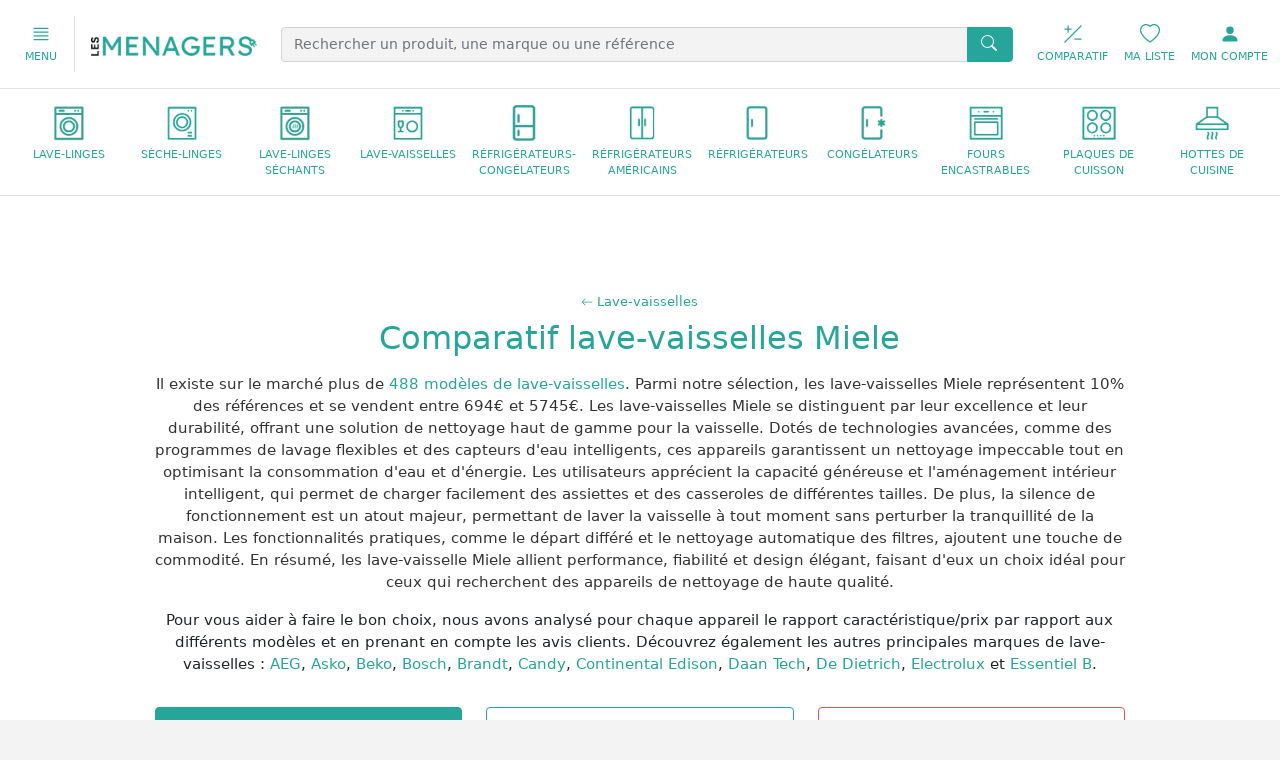

--- FILE ---
content_type: text/html; charset=UTF-8
request_url: https://www.lesmenagers.com/lave-vaisselle-miele/c-7/b-126/
body_size: 21650
content:
<!DOCTYPE html>
<html lang="fr">
    <head>
        <meta charset="UTF-8" />
        <meta name="viewport" content="width=device-width, initial-scale=1" />
        <title>Meilleurs lave-vaisselles Miele | Top 51 Modèles Comparés - Janvier 2026 | Lesménagers - Vu à la TV sur TF1</title>
        <meta name="description" content="llll➤ Comparez les meilleurs lave-vaisselles Miele par qualité/prix, consultez les avis clients et trouvez les moins chers parmi 51 références. Trouvez votre modèle idéal dès maintenant !" />
        <link rel="canonical" href="https://www.lesmenagers.com/lave-vaisselle-miele/c-7/b-126/" />
        <link rel="alternate" type="application/rss+xml" title="RSS Feed for lesmenagers.com" href="https://www.lesmenagers.com/rss.xml" />
                <link href="/css/lesmenagersv2.css?v=202112070045" rel="stylesheet" />
        <link rel="icon" href="/images/lesmenagers-favicon.png" />
        <meta name="robots" content="index,follow" />
        <meta property="og:url" content="https://www.lesmenagers.com/lave-vaisselle-miele/c-7/b-126/" />
        <link rel="alternate" hreflang="fr-fr" href="https://www.lesmenagers.com/lave-vaisselle-miele/c-7/b-126/" />
        <meta property="og:type" content="article" />
        <meta property="og:title" content="Meilleurs lave-vaisselles Miele | Top 51 Modèles Comparés - Janvier 2026 | Lesménagers - Vu à la TV sur TF1" />
        <meta property="og:description" content="Comparez les meilleurs lave-vaisselles Miele par qualité/prix, consultez les avis clients et trouvez les moins chers parmi 51 références. Trouvez votre modèle idéal dès maintenant !" />
        <meta name="twitter:card" content="summary" />
        <meta name="twitter:title" content="Meilleurs lave-vaisselles Miele | Top 51 Modèles Comparés - Janvier 2026 | Lesménagers - Vu à la TV sur TF1" />
        <meta name="twitter:description" content="Comparez les meilleurs lave-vaisselles Miele par qualité/prix, consultez les avis clients et trouvez les moins chers parmi 51 références. Trouvez votre modèle idéal dès maintenant !" />
                    <meta property="og:image" content="https://www.lesmenagers.com/images/category/lave-vaisselle.jpg" />
            <meta name="twitter:image" content="https://www.lesmenagers.com/images/category/lave-vaisselle.jpg">
                <link rel='dns-prefetch' href='//www.googletagmanager.com' />
        <link rel='dns-prefetch' href='//static.axept.io' />
                    <script type="application/ld+json">
        {
            "@context": "https://schema.org",
            "@type": "VideoObject",
            "name": "Comment choisir son lave-vaisselle ?",
            "description": "Vous ne savez pas quel lave-vaisselle choisir ? Découvrez notre guide complet pour vous aider à faire le bon choix en 2024 ! Dans cette vidéo, nous vous expliquons tout ce qu&#039;il faut savoir pour choisir le lave-vaisselle parfait en fonction de vos besoins : type de pose (libre, encastrable avec panneau visible ou invisible), capacité en couverts, niveau sonore, classe énergétique, et même l&#039;indice de réparabilité. Que vous recherchiez un lave-vaisselle économe en énergie, silencieux ou adapté à une grande famille, nous vous guidons dans votre achat.",
            "thumbnailUrl": [
                "https://img.youtube.com/vi/XwroG6jEGn4/sddefault.jpg"
            ],
            "uploadDate": "2024-09-28T00:00:00+02:00",
            "embedUrl": "https://www.youtube.com/embed/XwroG6jEGn4"
        }
        </script>
    
        <script>
            window.dataLayer = window.dataLayer || [];
            window.dataLayer.push({
                'pageTemplate' : 'categorybrand',
                'pageId' : 'categorybrand-lave-vaisselle-miele',
                'urlCanonical' : '/lave-vaisselle-miele/c-7/b-126/',
            });
                        window.dataLayer.push({
                'category' : 'lave-vaisselle'
            });
                                    window.dataLayer.push({
                'brand' : 'miele'
            });
                                                                    </script>
    </head>
    <body data-clarity-unmask="True">

        <header id="header" class="shadow-sm">
                        <div class="navbar navbar-expand-lg">
                <div class="container-xxl py-lg-2">
                    <div class="d-flex flex-shrink-0 align-items-center border-end me-3 pe-1">
                        <button class="float-left icon-text a-menu text-primary btn" type="button" data-bs-toggle="offcanvas" data-bs-target="#nav-offcanvas-universe">
                            <svg xmlns="http://www.w3.org/2000/svg" width="20" height="20" fill="currentColor" class="bi bi-justify" viewBox="0 0 16 16">
                                <path fill-rule="evenodd" d="M2 12.5a.5.5 0 0 1 .5-.5h11a.5.5 0 0 1 0 1h-11a.5.5 0 0 1-.5-.5zm0-3a.5.5 0 0 1 .5-.5h11a.5.5 0 0 1 0 1h-11a.5.5 0 0 1-.5-.5zm0-3a.5.5 0 0 1 .5-.5h11a.5.5 0 0 1 0 1h-11a.5.5 0 0 1-.5-.5zm0-3a.5.5 0 0 1 .5-.5h11a.5.5 0 0 1 0 1h-11a.5.5 0 0 1-.5-.5z"/>
                            </svg>
                            <small>MENU</small>
                        </button>
                    </div>

                    <a href="/" class="navbar-brand d-block flex-shrink-0 me-auto" title="Accéder à la page d'accueil"><img src="/images/lesmenagers-logo.png" alt="Les Ménagers - Comparatifs et guides d'achats électroménager"/></a>
                    <form action="/recherche/" method="get" class="d-none d-lg-flex mx-4 input-group">
                        <input type="text" class="form-control" name="q" value="" placeholder="Rechercher un produit, une marque ou une référence" aria-label="Rechercher un produit, une marque ou une référence">
                        <button class="btn btn-primary" type="submit">
                            <svg class="bi bi-search" width="20px" height="20px" viewBox="0 0 18 20" fill="#FFF" xmlns="http://www.w3.org/2000/svg">
                                <path fill-rule="evenodd" d="M10.442 10.442a1 1 0 011.415 0l3.85 3.85a1 1 0 01-1.414 1.415l-3.85-3.85a1 1 0 010-1.415z" clip-rule="evenodd"/>
                                <path fill-rule="evenodd" d="M6.5 12a5.5 5.5 0 100-11 5.5 5.5 0 000 11zM13 6.5a6.5 6.5 0 11-13 0 6.5 6.5 0 0113 0z" clip-rule="evenodd"/>
                            </svg>
                        </button>
                    </form>
                    <div class="d-flex flex-shrink-0 align-items-center">
                        <span class="atc float-right icon-text me-sm-3 me-2" data-atc="L2NvbXBhcmF0aWYv" title="Accéder à mon comparatif">
                            <svg xmlns="http://www.w3.org/2000/svg" width="20" height="20" fill="currentColor" class="bi bi-plus-slash-minus" viewBox="0 0 16 16">
                            <path d="m1.854 14.854 13-13a.5.5 0 0 0-.708-.708l-13 13a.5.5 0 0 0 .708.708ZM4 1a.5.5 0 0 1 .5.5v2h2a.5.5 0 0 1 0 1h-2v2a.5.5 0 0 1-1 0v-2h-2a.5.5 0 0 1 0-1h2v-2A.5.5 0 0 1 4 1Zm5 11a.5.5 0 0 1 .5-.5h5a.5.5 0 0 1 0 1h-5A.5.5 0 0 1 9 12Z"/>
                            </svg>
                            <small>COMPARATIF</small>
                        </span>
                        <span class="atc float-right icon-text me-sm-3 me-2 d-none d-sm-block" data-atc="L2FjY291bnQvd2lzaGxpc3Q=" title="Accéder à ma liste d'envie">
                            <svg xmlns="http://www.w3.org/2000/svg" width="20" height="20" fill="currentColor" class="bi bi-heart" viewBox="0 0 16 16">
                            <path d="m8 2.748-.717-.737C5.6.281 2.514.878 1.4 3.053c-.523 1.023-.641 2.5.314 4.385.92 1.815 2.834 3.989 6.286 6.357 3.452-2.368 5.365-4.542 6.286-6.357.955-1.886.838-3.362.314-4.385C13.486.878 10.4.28 8.717 2.01L8 2.748zM8 15C-7.333 4.868 3.279-3.04 7.824 1.143c.06.055.119.112.176.171a3.12 3.12 0 0 1 .176-.17C12.72-3.042 23.333 4.867 8 15z"/>
                            </svg>
                            <small>MA LISTE</small>
                        </span>
                        <span class="atc float-right icon-text" data-atc="L2FjY291bnQvbG9naW4=" title="Accéder à mon compte">
                            <svg xmlns="http://www.w3.org/2000/svg" width="20" height="20" fill="currentColor" class="bi bi-person-fill" viewBox="0 0 16 16">
                                <path d="M3 14s-1 0-1-1 1-4 6-4 6 3 6 4-1 1-1 1H3zm5-6a3 3 0 1 0 0-6 3 3 0 0 0 0 6z"/>
                            </svg>
                            <small><span class="d-none d-sm-inline">MON </span>COMPTE</small>
                        </span>
                    </div>
                </div>
            </div>
            <nav class="navbar navbar-expand-lg navbar-light bg-white border-top py-lg-0">
                <div class="container-xxl d-flex">
                    <div class="d-block d-lg-none flex-grow-1">
                        <form action="/recherche/" method="get">
                        <div class="input-group">
                            <input type="text" class="form-control" name="q" value="" placeholder="Rechercher un produit, une marque ou une référence" aria-label="Rechercher un produit, une marque ou une référence">
                            <button class="btn btn-primary" type="submit">
                                <svg class="bi bi-search" width="20px" height="20px" viewBox="0 0 18 20" fill="#FFF" xmlns="http://www.w3.org/2000/svg">
                                    <path fill-rule="evenodd" d="M10.442 10.442a1 1 0 011.415 0l3.85 3.85a1 1 0 01-1.414 1.415l-3.85-3.85a1 1 0 010-1.415z" clip-rule="evenodd"/>
                                    <path fill-rule="evenodd" d="M6.5 12a5.5 5.5 0 100-11 5.5 5.5 0 000 11zM13 6.5a6.5 6.5 0 11-13 0 6.5 6.5 0 0113 0z" clip-rule="evenodd"/>
                                </svg>
                            </button>
                        </div>
                        </form>
                    </div>
                    <div class="navbar-collapse justify-content-center collapse w-100" id="navbar" style="">
                        <ul class="navbar-nav row g-0">
                                                                                                                                <li class="nav-item text-center text-uppercase col icon-text">
                                        <span data-atc="L2xhdmUtbGluZ2UvYy0xLw==" class="nav-link text-primary atc" title="Accéder aux lave-linges">
                                            <img loading="lazy" src="/images/icon/lave-linge.png" alt="lesmenagers.com icone lave-linges" title="Lave-linges" class="lazyload" width="36px" />
                                            <small class="d-block">lave-linges</small>
                                        </span>
                                    </li>
                                                                                                    <li class="nav-item text-center text-uppercase col icon-text">
                                        <span data-atc="L3NlY2hlLWxpbmdlL2MtMi8=" class="nav-link text-primary atc" title="Accéder aux sèche-linges">
                                            <img loading="lazy" src="/images/icon/seche-linge.png" alt="lesmenagers.com icone sèche-linges" title="Sèche-linges" class="lazyload" width="36px" />
                                            <small class="d-block">sèche-linges</small>
                                        </span>
                                    </li>
                                                                                                    <li class="nav-item text-center text-uppercase col icon-text">
                                        <span data-atc="L2xhdmUtbGluZ2Utc2VjaGFudC9jLTMv" class="nav-link text-primary atc" title="Accéder aux lave-linges séchants">
                                            <img loading="lazy" src="/images/icon/lave-linge-sechant.png" alt="lesmenagers.com icone lave-linges séchants" title="Lave-linges séchants" class="lazyload" width="36px" />
                                            <small class="d-block">lave-linges séchants</small>
                                        </span>
                                    </li>
                                                                                                    <li class="nav-item text-center text-uppercase col icon-text">
                                        <span data-atc="L2xhdmUtdmFpc3NlbGxlL2MtNy8=" class="nav-link text-primary atc" title="Accéder aux lave-vaisselles">
                                            <img loading="lazy" src="/images/icon/lave-vaisselle.png" alt="lesmenagers.com icone lave-vaisselles" title="Lave-vaisselles" class="lazyload" width="36px" />
                                            <small class="d-block">lave-vaisselles</small>
                                        </span>
                                    </li>
                                                                                                                                                                <li class="nav-item text-center text-uppercase col icon-text">
                                        <span data-atc="L3JlZnJpZ2VyYXRldXItY29uZ2VsYXRldXIvYy00Lw==" class="nav-link text-primary atc" title="Accéder aux réfrigérateurs-congélateurs">
                                            <img loading="lazy" src="/images/icon/refrigerateur-congelateur.png" alt="lesmenagers.com icone réfrigérateurs-congélateurs" title="Réfrigérateurs-congélateurs" class="lazyload" width="36px" />
                                            <small class="d-block">réfrigérateurs-congélateurs</small>
                                        </span>
                                    </li>
                                                                                                    <li class="nav-item text-center text-uppercase col icon-text">
                                        <span data-atc="L3JlZnJpZ2VyYXRldXItYW1lcmljYWluL2MtNi8=" class="nav-link text-primary atc" title="Accéder aux réfrigérateurs américains">
                                            <img loading="lazy" src="/images/icon/refrigerateur-americain.png" alt="lesmenagers.com icone réfrigérateurs américains" title="Réfrigérateurs américains" class="lazyload" width="36px" />
                                            <small class="d-block">réfrigérateurs américains</small>
                                        </span>
                                    </li>
                                                                                                    <li class="nav-item text-center text-uppercase col icon-text">
                                        <span data-atc="L3JlZnJpZ2VyYXRldXIvYy0yNi8=" class="nav-link text-primary atc" title="Accéder aux réfrigérateurs">
                                            <img loading="lazy" src="/images/icon/refrigerateur.png" alt="lesmenagers.com icone réfrigérateurs" title="Réfrigérateurs" class="lazyload" width="36px" />
                                            <small class="d-block">réfrigérateurs</small>
                                        </span>
                                    </li>
                                                                                                    <li class="nav-item text-center text-uppercase col icon-text">
                                        <span data-atc="L2NvbmdlbGF0ZXVyL2MtNS8=" class="nav-link text-primary atc" title="Accéder aux congélateurs">
                                            <img loading="lazy" src="/images/icon/congelateur.png" alt="lesmenagers.com icone congélateurs" title="Congélateurs" class="lazyload" width="36px" />
                                            <small class="d-block">congélateurs</small>
                                        </span>
                                    </li>
                                                                                                                                                                <li class="nav-item text-center text-uppercase col icon-text">
                                        <span data-atc="L2ZvdXItZW5jYXN0cmFibGUvYy04Lw==" class="nav-link text-primary atc" title="Accéder aux fours encastrables">
                                            <img loading="lazy" src="/images/icon/four-encastrable.png" alt="lesmenagers.com icone fours encastrables" title="Fours encastrables" class="lazyload" width="36px" />
                                            <small class="d-block">fours encastrables</small>
                                        </span>
                                    </li>
                                                                                                    <li class="nav-item text-center text-uppercase col icon-text">
                                        <span data-atc="L3BsYXF1ZS1kZS1jdWlzc29uL2MtOS8=" class="nav-link text-primary atc" title="Accéder aux plaques de cuisson">
                                            <img loading="lazy" src="/images/icon/plaque-de-cuisson.png" alt="lesmenagers.com icone plaques de cuisson" title="Plaques de cuisson" class="lazyload" width="36px" />
                                            <small class="d-block">plaques de cuisson</small>
                                        </span>
                                    </li>
                                                                                                    <li class="nav-item text-center text-uppercase col icon-text">
                                        <span data-atc="L2hvdHRlLWRlLWN1aXNpbmUvYy0xMC8=" class="nav-link text-primary atc" title="Accéder aux hottes de cuisine">
                                            <img loading="lazy" src="/images/icon/hotte-de-cuisine.png" alt="lesmenagers.com icone hottes de cuisine" title="Hottes de cuisine" class="lazyload" width="36px" />
                                            <small class="d-block">hottes de cuisine</small>
                                        </span>
                                    </li>
                                                                                                                                                                                                                                                                                                                                        
                        </ul>
                    </div>
                </div>
            </nav>
        </header>

        <main>
        
    <article>

        <div class="bg-white text-center py-5">
            <div class="container-xxl">
                <div class="row">
                    <div class="col col-12 col-lg-10 offset-lg-1 py-3 px-3 py-md-5 px-md-5">
                                                    <script type="application/ld+json">
    {
      "@context": "https://schema.org",
      "@type": "BreadcrumbList",
      "itemListElement": [
                                            {
                    "@type": "ListItem",
                    "position": 1,
                    "name": "Accueil",
                    "item": "https://www.lesmenagers.com/"
                },
                                                            {
                    "@type": "ListItem",
                    "position": 2,
                    "name": "Lave-vaisselles",
                    "item": "https://www.lesmenagers.com/lave-vaisselle/c-7/"
                },
                                                            {
                    "@type": "ListItem",
                    "position": 3,
                    "name": "Comparatif Lave-vaisselles Miele",
                    "item": "https://www.lesmenagers.com/lave-vaisselle-miele/c-7/b-126/"
                }
                                      ]
    }
</script>

<nav aria-label="breadcrumb" class="d-flex justify-content-center mb-2 fs-6">
                                                <span class="atc" data-atc="L2xhdmUtdmFpc3NlbGxlL2MtNy8=" title="Accéder à : Lave-vaisselles">
                <svg xmlns="http://www.w3.org/2000/svg" width="12" height="16" fill="currentColor" class="bi bi-arrow-left" viewBox="0 0 16 16">
                <path fill-rule="evenodd" d="M15 8a.5.5 0 0 0-.5-.5H2.707l3.147-3.146a.5.5 0 1 0-.708-.708l-4 4a.5.5 0 0 0 0 .708l4 4a.5.5 0 0 0 .708-.708L2.707 8.5H14.5A.5.5 0 0 0 15 8z"/>
                </svg>
                Lave-vaisselles
            </span>
                                        </nav>

                                                <h1 class="display-1">
                            Comparatif lave-vaisselles Miele                        </h1>
                        <h2 class="lead text-dark lh-base pb-2 pt-2">     
                                                        Il existe sur le marché plus de <a href="/lave-vaisselle/c-7/" title="lave-vaisselles">488 modèles de lave-vaisselles</a>. Parmi notre sélection, les <strong>lave-vaisselles Miele</strong> représentent 10% des références et se vendent entre 694€ et 5745€. 
                            Les <strong>lave-vaisselles Miele</strong> se distinguent par leur <strong>excellence</strong> et leur <strong>durabilité</strong>, offrant une solution de nettoyage haut de gamme pour la vaisselle. Dotés de <strong>technologies avancées</strong>, comme des programmes de lavage flexibles et des capteurs d'eau intelligents, ces appareils garantissent un nettoyage impeccable tout en optimisant la consommation d'eau et d'énergie. Les utilisateurs apprécient la <strong>capacité généreuse</strong> et l'aménagement intérieur intelligent, qui permet de charger facilement des assiettes et des casseroles de différentes tailles. De plus, la <strong>silence</strong> de fonctionnement est un atout majeur, permettant de laver la vaisselle à tout moment sans perturber la tranquillité de la maison. Les fonctionnalités pratiques, comme le départ différé et le nettoyage automatique des filtres, ajoutent une touche de commodité. En résumé, les lave-vaisselle Miele allient <strong>performance</strong>, <strong>fiabilité</strong> et <strong>design élégant</strong>, faisant d'eux un choix idéal pour ceux qui recherchent des appareils de nettoyage de haute qualité.
                        </h2>
                        <p class="lead pb-3">
                        
                                                                                                                                                                                                                                                                                                                                                                                                                                                                                                                                                                                                                                                                                                                                                                                                                                                                                                                                                                                                                                                                                                                                                                                                                                                                                                                                                                                                                                                                                                                                                                                                                                                                                                                                                                                                                                                                                                                                                                                                                                                                                                                                                                                                                                                                                                                                                                                                                                                                                                                                                                                                                                                                                                                                                                                                                                                                                                                                                                                                                                                                                                                                                                                                                                                                                                                                                                                                                                                                                                                                                                                                                                                                                                                                                                                                                                                                                                                                                                                                                                                                                                                                                                                                                                                                                                                                                                                                                                                                                                                                                                                                                                                                                                                                                                                                                                                                                                                                                                                                                                                                                                                                                                                                                                                                                                                                                                                                                                                                                                                                                                                                                                                                                                                                                                                                                                                                                                                                                                                                                                                                                                                                                                                                                                                                                                                                                                                                                                                                                                                                                                                                                                                                                                                                                                                                                                                                                                                                                                                                                                                                                                                                                                                                                                                                                                                                                                                                                                                                                                                                                                                                                                                                                                                                                                        Pour vous aider à faire le bon choix, nous avons analysé pour chaque appareil le <strong>rapport caractéristique/prix par rapport aux différents modèles et en prenant en compte les avis clients</strong>. 
                            Découvrez également les autres principales marques de lave-vaisselles : <a href="/lave-vaisselle-aeg/c-7/b-139/">AEG</a>, <a href="/lave-vaisselle-asko/c-7/b-505/">Asko</a>, <a href="/lave-vaisselle-beko/c-7/b-127/">Beko</a>, <a href="/lave-vaisselle-bosch/c-7/b-124/">Bosch</a>, <a href="/lave-vaisselle-brandt/c-7/b-137/">Brandt</a>, <a href="/lave-vaisselle-candy/c-7/b-123/">Candy</a>, <a href="/lave-vaisselle-continental-edison/c-7/b-122/">Continental Edison</a>, <a href="/lave-vaisselle-daan-tech/c-7/b-544/">Daan Tech</a>, <a href="/lave-vaisselle-de-dietrich/c-7/b-512/">De Dietrich</a>, <a href="/lave-vaisselle-electrolux/c-7/b-119/">Electrolux</a> et <a href="/lave-vaisselle-essentiel-b/c-7/b-479/">Essentiel B</a>.
                        </p>
                                                <div class="row justify-content-center">
    <div class="col-12 col-md-4 d-flex justify-content-center mb-2">
                                    <span data-atc="P3NvcnQ9c2NvcmUtZGVzYyN0b3Vz" class="atc btn btn-primary w-100 text-center p-3">
            <svg xmlns="http://www.w3.org/2000/svg" width="30" height="30" fill="currentColor" class="bi bi-trophy mb-2" viewBox="0 0 16 16">
                <path d="M2.5.5A.5.5 0 0 1 3 0h10a.5.5 0 0 1 .5.5q0 .807-.034 1.536a3 3 0 1 1-1.133 5.89c-.79 1.865-1.878 2.777-2.833 3.011v2.173l1.425.356c.194.048.377.135.537.255L13.3 15.1a.5.5 0 0 1-.3.9H3a.5.5 0 0 1-.3-.9l1.838-1.379c.16-.12.343-.207.537-.255L6.5 13.11v-2.173c-.955-.234-2.043-1.146-2.833-3.012a3 3 0 1 1-1.132-5.89A33 33 0 0 1 2.5.5m.099 2.54a2 2 0 0 0 .72 3.935c-.333-1.05-.588-2.346-.72-3.935m10.083 3.935a2 2 0 0 0 .72-3.935c-.133 1.59-.388 2.885-.72 3.935M3.504 1q.01.775.056 1.469c.13 2.028.457 3.546.87 4.667C5.294 9.48 6.484 10 7 10a.5.5 0 0 1 .5.5v2.61a1 1 0 0 1-.757.97l-1.426.356a.5.5 0 0 0-.179.085L4.5 15h7l-.638-.479a.5.5 0 0 0-.18-.085l-1.425-.356a1 1 0 0 1-.757-.97V10.5A.5.5 0 0 1 9 10c.516 0 1.706-.52 2.57-2.864.413-1.12.74-2.64.87-4.667q.045-.694.056-1.469z"/>
            </svg>
            <div class="fw-bold text-uppercase">LES MEILLEURS</div>
            <small>Comparez notre sélection des 
                            meilleurs
             
             lave-vaisselles, évalués et notés par nos soins.</small>
        </span>
    </div>
    <div class="col-12 col-md-4 d-flex justify-content-center mb-2">
                                    <span data-atc="P3NvcnQ9cHJpY2UtYXNjI3RvdXM=" class="atc btn btn-outline-primary w-100 text-center p-3">
            <svg xmlns="http://www.w3.org/2000/svg" width="30" height="30" fill="currentColor" class="bi bi-currency-euro mb-2" viewBox="0 0 16 16">
                <path d="M4 9.42h1.063C5.4 12.323 7.317 14 10.34 14c.622 0 1.167-.068 1.659-.185v-1.3c-.484.119-1.045.17-1.659.17-2.1 0-3.455-1.198-3.775-3.264h4.017v-.928H6.497v-.936q-.002-.165.008-.329h4.078v-.927H6.618c.388-1.898 1.719-2.985 3.723-2.985.614 0 1.175.05 1.659.177V2.194A6.6 6.6 0 0 0 10.341 2c-2.928 0-4.82 1.569-5.244 4.3H4v.928h1.01v1.265H4v.928z"/>
            </svg>
            <div class="fw-bold text-uppercase">LES PAS CHERS</div>
            <small>Comparez notre sélection de lave-vaisselles à prix réduits et trouvez les meilleures offres.</small>
        </span>
    </div>

    <div class="col-12 col-md-4 d-flex justify-content-center mb-2">
                                    <span data-atc="P3NvcnQ9ZGVhbC1kZXNjI3RvdXM=" class="atc btn btn-outline-danger w-100 text-center p-3">
            <svg xmlns="http://www.w3.org/2000/svg" width="30" height="30" fill="currentColor" class="bi bi-percent mb-2" viewBox="0 0 16 16">
                <path d="M13.442 2.558a.625.625 0 0 1 0 .884l-10 10a.625.625 0 1 1-.884-.884l10-10a.625.625 0 0 1 .884 0M4.5 6a1.5 1.5 0 1 1 0-3 1.5 1.5 0 0 1 0 3m0 1a2.5 2.5 0 1 0 0-5 2.5 2.5 0 0 0 0 5m7 6a1.5 1.5 0 1 1 0-3 1.5 1.5 0 0 1 0 3m0 1a2.5 2.5 0 1 0 0-5 2.5 2.5 0 0 0 0 5"/>
            </svg>
            <div class="fw-bold text-uppercase">LES BONS PLANS </div>
            <small>Comparez les meilleures offres et promotions sur les lave-vaisselles pour faire des économies.</small>
        </span>
    </div>
</div>
                    </div>
                </div>
            </div>
        </div>
    
                                                         
                            
    
<section class="container-xxl mt-2 pt-4" id="tous">
        <div class="row pb-2">
        <div class="col col-12 col-lg-8 offset-lg-2 text-center">
            <h3 class="display-2 text-uppercase text-primary">Les meilleurs lave-vaisselles Miele</h3>
        </div>
    </div>
    
    <div class="row">
        <div class="col col-12 mb-2 mt-2">
            <div class="dropdown d-inline">
                <button class="btn btn-primary rounded-pill mb-1 dropdown-toggle" type="button" id="dropdownMenuButton1" data-bs-toggle="dropdown" aria-expanded="false">
                    Trier par
                                         les mieux notés                                                                                                                    </button>
                <ul class="dropdown-menu" aria-labelledby="dropdownMenuButton1">
                                        <li>
                        <span data-atc="P3NvcnQ9c2NvcmUtZGVzYyN0b3Vz" class="atc dropdown-item">Les mieux notés</span> 
                    </li>
                    <li>
                        <span data-atc="P3NvcnQ9cmF0aW5nLWRlc2MjdG91cw==" class="atc dropdown-item">Les meilleurs avis</span>
                    </li>
                                        <li><hr class="dropdown-divider"></li>
                    <li>
                        <span data-atc="P3NvcnQ9ZGVhbC1kZXNjI3RvdXM=" class="atc dropdown-item">Les bons plans</span>
                    </li>
                                        <li>
                        <span data-atc="P3NvcnQ9cHJpY2UtYXNjI3RvdXM=" class="atc btn dropdown-item">Les moins chers</span> 
                    </li>
                    <li>
                        <span data-atc="P3NvcnQ9cHJpY2UtZGVzYyN0b3Vz" class="atc btn dropdown-item">Les plus chers</span> 
                    </li>
                                        <li><hr class="dropdown-divider"></li>
                    <li>
                        <span data-atc="P3NvcnQ9Y3JlYXRlZC1kZXNjI3RvdXM=" class="atc btn dropdown-item">Les plus récents</span> 
                    </li>
                                    </ul>
            </div>

            <button class="btn btn-primary rounded-pill mb-1" type="button" data-bs-toggle="offcanvas" data-bs-target="#offcanvas-filters" aria-controls="offcanvas-filters">
                Filtrer les résultats (51)  
            </button>
                                                        <a class="btn btn-outline-primary rounded-pill mb-1 text-start fs-6" href="/lave-vaisselle/tous-7/#tous" title="Comparatif tous les lave-vaisselles">
                    <svg xmlns="http://www.w3.org/2000/svg" width="16" height="16" fill="currentColor" class="bi bi-x" viewBox="0 0 16 16">
                    <path d="M4.646 4.646a.5.5 0 0 1 .708 0L8 7.293l2.646-2.647a.5.5 0 0 1 .708.708L8.707 8l2.647 2.646a.5.5 0 0 1-.708.708L8 8.707l-2.646 2.647a.5.5 0 0 1-.708-.708L7.293 8 4.646 5.354a.5.5 0 0 1 0-.708z"/>
                    </svg>
                    Miele
                </a>
                                                                                                                                                                                                                                                                                                                                                                                                                                                                                                                                                                                                                                                                                                                                                                                                                                                                                                                                                                                                                                                                                                                                                                                                                                                                                                                                                                                                                                                                                                                                                                                                                                                                                                                                                                                                                                                                                                                                                                                                                                                                                                                                                                                                                                                                                                                                                                                                                                                                                                                                                                                                                                                                                                                                                                                </div>
        <div class="col col-12">
            <div class="row row-section-content row-cols-1 g-1">
                                                
            <div class="col">
        <div class="card card-product p-0 mb-2 border border-danger">
            <div class="row g-0">
                <div class="col col-lg-2 col-3 col-md-3 position-relative d-flex align-items-center">
                    <img loading="lazy" class="lazyload img-fluid p-1 p-md-4" src="https://www.lesmenagers.com/media/cache/md/images/product/47467-0.jpg" alt="Lave-vaisselle Miele G 5812 SC">
                                                                        <div class="badge badge-pill badge-round bg-primary  d-none d-sm-block">9,2<span>/10</span></div>
                                                                                                            </div>
                <div class="col col-9 col-lg-4 col-md-5">
                    <div class="card-body pb-1 pb-md-3">
                        <span class="badge rounded-pill bg-danger mb-1">PRODUIT SPONSORISÉ</span>
                        <h4 class="display-4 d-block text-primary">
                            Miele G 5812 SC
                        </h4>
                        <p class="mt-1 mb-1 text-muted">
                            à partir de 1.098,99€ à 1.109,99€
                        </p>
                        <p class="mb-0">
                                                            Noté <strong>9.2/10 par la rédaction</strong>, découvrez
                                                                                        <a class="stretched-link" href="/lave-vaisselle-miele-g-5812-sc/p-47467/" title="Accéder à la fiche produit Miele G 5812 SC">
                                    le lave-vaisselle Miele G 5812 SC
                                </a>
                                                        aux caractéristiques principales suivantes :
                        </p>
                                                <ul class="mb-1 mt-2 fs-6">
                                                                                                                        <li>Dimensions (largeur x hauteur x profondeur) : 60 x 88 x 57 cm</li>
                                                                                                                                                                                    <li>Niveau sonore 42 dB : ultra-silencieux pour un confort optimal</li>
                                                                                                                                                                                                                                                                                            <li>14 couverts couverts : pour les grandes familles ou les réceptions</li>
                                                                                                                                                                                                                                                                                            <li>Connecté wifi : Non</li>
                                                                                                                                                                                                                                        <li>Classe énergétique A : l&#039;efficacité maximale</li>
                                                                                                                                                                                                                                        <li>Made in Rép. tchèque</li>
                                                                                                                                                                                    <li>Encastrable avec panneau de commande apparent : intégration harmonieuse</li>
                                                                                                                                                                                    <li>Indice de réparabilité 9.1 : un des plus faciles à réparer</li>
                                                                                                            </ul>
                    </div>
                </div>
                <div class="col col-lg-3 3 py-3 px-3  border-start border-end">
                    <div class="ps-md-0 ps-me-0 ">
                        <p class="text-primary display-5 mb-2">Avis</p>
                                                <div class="progress mb-1">
                            <div class="progress-bar" role="progressbar" style="width: 100%" aria-valuenow="10" aria-valuemin="0" aria-valuemax="10">
                                <span>Avis clients</span>
                                10
                            </div>
                        </div>
                                                                        <div class="progress mb-1">
                            <div class="progress-bar" role="progressbar" style="width: 92%" aria-valuenow="9.2" aria-valuemin="0" aria-valuemax="10">
                                <span>Avis Lesménagers (caractéristique / prix)</span>
                                9.2
                            </div>
                        </div>
                                            </div>

                    <div class="d-none d-sm-block border-top mt-2">
                    <p class="text-primary display-5 mt-2 mb-2">Note par caractéristique comparée au prix</p>
                                        <div class="progress ps-0 mb-1 mt-2">
                        <div class="progress-bar" role="progressbar" style="width: 78%" aria-valuenow="7.8" aria-valuemin="0" aria-valuemax="10">
                            <span>Lave-vaisselle Miele</span>
                            7.8
                        </div>
                    </div>
                                                                                                                                                                                                                                                                                                                                                                                                                                                                                                                                                                                                                                                                                                                                                                                                                                                                                                                                                                                                                                                                                                                                                                                                                                                                                                                                                                                                                                                                                                                                                                                                                                                                                                                                                                                                                                                                                                                                                                                                                                                                                                                                                                                                                                                                                                                                                                                                                                                                                                                                                                                                                                                                                                                                                                                                                                                                                                                                                                                                                                                                                                                                                                                                                <div class="progress ps-0 mb-1">
                                                <div class="progress-bar" role="progressbar" style="width: 89%" aria-valuenow="8.9" aria-valuemin="0" aria-valuemax="10">
                                                                                                            <span>Encastrable avec panneau de commande apparent : intégration harmonieuse</span>
                                                                                                        8.9
                                                </div>
                                            </div>
                                                                                                                                                                                                                                                                                                                                                                                                                                                                                                                                                                                                                                                                                                        <div class="progress ps-0 mb-1">
                                                <div class="progress-bar" role="progressbar" style="width: 89%" aria-valuenow="8.9" aria-valuemin="0" aria-valuemax="10">
                                                                                                            <span>14 couverts couverts : pour les grandes familles ou les réceptions</span>
                                                                                                        8.9
                                                </div>
                                            </div>
                                                                                                                                                                                                                                                                                                                                                                                                                                                                                                                                                                                                                                                                                                                                                                                                                                                                                                                                                                                                                                                            <div class="progress ps-0 mb-1">
                                                <div class="progress-bar" role="progressbar" style="width: 95%" aria-valuenow="9.5" aria-valuemin="0" aria-valuemax="10">
                                                                                                            <span>Niveau sonore 42 dB : ultra-silencieux pour un confort optimal</span>
                                                                                                        9.5
                                                </div>
                                            </div>
                                                                                                                                                                                                                                                                                                                                                                                                                                                                                                                                                                                                                                                                                                                                                                                                                                                                                                                                                                                                                                                                                                                                                                                                                                                                                                                                                                                                                                                                                                                                                                                                                                                                                                                                                                                                                                        <div class="progress ps-0 mb-1">
                                                <div class="progress-bar" role="progressbar" style="width: 93%" aria-valuenow="9.3" aria-valuemin="0" aria-valuemax="10">
                                                                                                            <span>Classe énergétique A : l&#039;efficacité maximale</span>
                                                                                                        9.3
                                                </div>
                                            </div>
                                                                                                                                                                                                                                                                                                                                                                                                                                                                                                                                                                                                                                                                                                                                                                                                                                                                                                                                                                                                                                                                                                                                                                                                                                                                                                                                                                                                                                                                                                                                                        <div class="progress ps-0 mb-1">
                                                <div class="progress-bar" role="progressbar" style="width: 93%" aria-valuenow="9.3" aria-valuemin="0" aria-valuemax="10">
                                                                                                            <span>Indice de réparabilité 9.1 : un des plus faciles à réparer</span>
                                                                                                        9.3
                                                </div>
                                            </div>
                                                                                                                                                                                                                                                                                                                                                                                                                                                                            </div>
                </div>
                <div class="col col-12 col-lg-3 col-md-12 px-3 py-3 ctr bg-light">
                                            <div class="d-grid gap-2 col-12  border-bottom pb-3 mb-3 ">
                            <div class="row">
                                <div class="col">
                                    <button type="button" class="btn btn-outline-primary compare-add w-100" data-product="47467" data-category="lave-vaisselle">Comparer</button>
                                </div>
                                <div class="col">
                                    <div data-atc="L2xhdmUtdmFpc3NlbGxlLW1pZWxlLWctNTgxMi1zYy9wLTQ3NDY3LyNhbGVydGUtcHJpeA==" class="atc btn btn-outline-primary w-100" title="Voir tous les prix">Liste d'envie</div>
                                </div>
                            </div>
                        </div>
                                        <div class="d-grid gap-2 col-12">
                    
                                                                                                                                                                                        <div data-atc="L2NsaWNrLWNhdGVnb3J5LXByaWNlLWxpc3Qtc3BvbnNvcmVkL3BwLTE5NzA0Ng==" class="atc btn btn-outline-danger" title="Accéder à l'offre Boulanger">
                                            <div class="text-start d-flex align-items-center">
                                                <img loading="lazy" class="lazyload pt-1 d-block" width="28" height="32" src="https://www.lesmenagers.com/media/cache/icon/images/merchant/boulanger.png" alt="Boulanger">
                                                <span class="flex-grow-1 ps-1">
                                                    Boulanger                                                </span>
                                                <span class="text-end">
                                                                                                        <span class="fw-bold">1.098,99€</span>

                                                                                                    </span>
                                            </div>
                                                                                                                                                                                                                                                                                                                                                                                                                        <p class="fs-6 mb-0 border-top border-primary mt-1">-5% supplémentaires avec le code <span class="fw-bold">GAM5</span></p>
                                                                                                                                                                                        </div>
                                                                                                                                                                                                                                                            <div data-atc="L2NsaWNrLWNhdGVnb3J5LXByaWNlLWxpc3Qtc3BvbnNvcmVkL3BwLTE5ODk2OA==" class="atc btn btn-outline-primary" title="Accéder à l'offre Darty">
                                            <div class="text-start d-flex align-items-center">
                                                <img loading="lazy" class="lazyload pt-1 d-block" width="28" height="32" src="https://www.lesmenagers.com/media/cache/icon/images/merchant/darty.png" alt="Darty">
                                                <span class="flex-grow-1 ps-1">
                                                    Darty                                                </span>
                                                <span class="text-end">
                                                                                                        <span class="fw-bold">1.098,99€</span>

                                                                                                    </span>
                                            </div>
                                                                                    </div>
                                                                                                                                                                                                                                                            <div data-atc="L2NsaWNrLWNhdGVnb3J5LXByaWNlLWxpc3Qtc3BvbnNvcmVkL3BwLTE5ODk4Ng==" class="atc btn btn-outline-primary" title="Accéder à l'offre Fnac">
                                            <div class="text-start d-flex align-items-center">
                                                <img loading="lazy" class="lazyload pt-1 d-block" width="28" height="32" src="https://www.lesmenagers.com/media/cache/icon/images/merchant/fnac-marketplace.png" alt="Fnac">
                                                <span class="flex-grow-1 ps-1">
                                                    Fnac (tiers)                                                </span>
                                                <span class="text-end">
                                                                                                        <span class="fw-bold">1.098,99€</span>

                                                                                                    </span>
                                            </div>
                                                                                    </div>
                                                                                                                                                                                                                                                                                                                                                                                                <div data-atc="L2xhdmUtdmFpc3NlbGxlLW1pZWxlLWctNTgxMi1zYy9wLTQ3NDY3LyNwcml4" class="atc mt-1 text-center text-decoration-underline" title="Voir tous les prix"><small>Voir tous les prix (4 offres)</small></div>
                                                                </div>
                </div>
            </div>
        </div>
    </div>

                                        <div class="card card-product p-0 mb-2">
            <div class="row g-0">
                <div class="col col-lg-2 col-3 col-md-3 position-relative d-flex align-items-center">
                    <img loading="lazy" class="lazyload img-fluid p-1 p-md-4" src="https://www.lesmenagers.com/media/cache/md/images/product/47467-0.jpg" alt="Lave-vaisselle Miele G 5812 SC">
                                                                        <div class="badge badge-pill badge-round bg-primary  d-none d-sm-block">9,2<span>/10</span></div>
                                                                                                            </div>
                <div class="col col-9 col-lg-4 col-md-5">
                    <div class="card-body pb-1 pb-md-3">
                        <span class="badge rounded-pill bg-primary mb-1">TOP 1</span>
                                                <h4 class="display-4 d-block text-primary">
                            Miele G 5812 SC
                        </h4>
                                                                                                            
                                                            <img loading="lazy" height="40px" class="me-1" src="/images/icon/classe-energetique/lave-vaisselle/A.webp" alt="lesmenagers.com icone classe energetique A">
                            
                                                                                                                                                        
                                                                    <img loading="lazy" height="40px" class="me-1" src="/images/icon/indice-de-reparabilite/9-1.webp" alt="lesmenagers.com icone indice de reparabilite 9.1">
                                                                                                            <p class="mt-1 mb-1 text-muted">
                            à partir de 1.098,99€ à 1.109,99€
                        </p>
                        <p class="mb-0">
                                                            Noté <strong>9.2/10 par la rédaction</strong>, découvrez
                                                                                        <a class="stretched-link" href="/lave-vaisselle-miele-g-5812-sc/p-47467/" title="Accéder à la fiche produit Miele G 5812 SC">
                                    le lave-vaisselle Miele G 5812 SC
                                </a>
                                                        aux caractéristiques principales suivantes :
                        </p>
                                                <ul class="mb-1 mt-2 fs-6">
                                                                                                                        <li>Dimensions (largeur x hauteur x profondeur) : 60 x 88 x 57 cm</li>
                                                                                                                                                                                    <li>Niveau sonore 42 dB : ultra-silencieux pour un confort optimal</li>
                                                                                                                                                                                                                                                                                            <li>14 couverts couverts : pour les grandes familles ou les réceptions</li>
                                                                                                                                                                                                                                                                                            <li>Connecté wifi : Non</li>
                                                                                                                                                                                                                                        <li>Classe énergétique A : l&#039;efficacité maximale</li>
                                                                                                                                                                                                                                        <li>Made in Rép. tchèque</li>
                                                                                                                                                                                    <li>Encastrable avec panneau de commande apparent : intégration harmonieuse</li>
                                                                                                                                                                                    <li>Indice de réparabilité 9.1 : un des plus faciles à réparer</li>
                                                                                                            </ul>
                    </div>
                </div>
                <div class="col col-lg-3 3 py-3 px-3  border-start border-end">
                    <div class="ps-md-0 ps-me-0 ">
                        <p class="text-primary display-5 mb-2">Avis</p>
                                                <div class="progress mb-1">
                            <div class="progress-bar" role="progressbar" style="width: 100%" aria-valuenow="10" aria-valuemin="0" aria-valuemax="10">
                                <span>Avis clients</span>
                                10
                            </div>
                        </div>
                                                                        <div class="progress mb-1">
                            <div class="progress-bar" role="progressbar" style="width: 92%" aria-valuenow="9.2" aria-valuemin="0" aria-valuemax="10">
                                <span>Avis Lesménagers (caractéristique / prix)</span>
                                9.2
                            </div>
                        </div>
                                            </div>

                    <div class="d-block border-top mt-2">
                    <p class="text-primary display-5 mt-2 mb-2">Note par caractéristique comparée au prix</p>
                                        <div class="progress ps-0 mb-1 mt-2">
                        <div class="progress-bar" role="progressbar" style="width: 78%" aria-valuenow="7.8" aria-valuemin="0" aria-valuemax="10">
                            <span>Lave-vaisselle Miele</span>
                            7.8
                        </div>
                    </div>
                                                                                                                                                                                                                                                                                                                                                                                                                                                                                                                                                                                                                                                                                                                                                                                                                                                                                                                                                                                                                                                                                                                                                                                                                                                                                                                                                                                                                                                                                                                                                                                                                                                                                                                                                                                                                                                                                                                                                                                                                                                                                                                                                                                                                                                                                                                                                                                                                                                                                                                                                                                                                                                                                                                                                                                                                                                                                                                                                                                                                                                                                                                                                                                                                <div class="progress ps-0 mb-1">
                                                <div class="progress-bar" role="progressbar" style="width: 89%" aria-valuenow="8.9" aria-valuemin="0" aria-valuemax="10">
                                                                                                            <span>Encastrable avec panneau de commande apparent : intégration harmonieuse</span>
                                                                                                        8.9
                                                </div>
                                            </div>
                                                                                                                                                                                                                                                                                                                                                                                                                                                                                                                                                                                                                                                                                                        <div class="progress ps-0 mb-1">
                                                <div class="progress-bar" role="progressbar" style="width: 89%" aria-valuenow="8.9" aria-valuemin="0" aria-valuemax="10">
                                                                                                            <span>14 couverts couverts : pour les grandes familles ou les réceptions</span>
                                                                                                        8.9
                                                </div>
                                            </div>
                                                                                                                                                                                                                                                                                                                                                                                                                                                                                                                                                                                                                                                                                                                                                                                                                                                                                                                                                                                                                                                            <div class="progress ps-0 mb-1">
                                                <div class="progress-bar" role="progressbar" style="width: 95%" aria-valuenow="9.5" aria-valuemin="0" aria-valuemax="10">
                                                                                                            <span>Niveau sonore 42 dB : ultra-silencieux pour un confort optimal</span>
                                                                                                        9.5
                                                </div>
                                            </div>
                                                                                                                                                                                                                                                                                                                                                                                                                                                                                                                                                                                                                                                                                                                                                                                                                                                                                                                                                                                                                                                                                                                                                                                                                                                                                                                                                                                                                                                                                                                                                                                                                                                                                                                                                                                                                                        <div class="progress ps-0 mb-1">
                                                <div class="progress-bar" role="progressbar" style="width: 93%" aria-valuenow="9.3" aria-valuemin="0" aria-valuemax="10">
                                                                                                            <span>Classe énergétique A : l&#039;efficacité maximale</span>
                                                                                                        9.3
                                                </div>
                                            </div>
                                                                                                                                                                                                                                                                                                                                                                                                                                                                                                                                                                                                                                                                                                                                                                                                                                                                                                                                                                                                                                                                                                                                                                                                                                                                                                                                                                                                                                                                                                                                                        <div class="progress ps-0 mb-1">
                                                <div class="progress-bar" role="progressbar" style="width: 93%" aria-valuenow="9.3" aria-valuemin="0" aria-valuemax="10">
                                                                                                            <span>Indice de réparabilité 9.1 : un des plus faciles à réparer</span>
                                                                                                        9.3
                                                </div>
                                            </div>
                                                                                                                                                                                                                                                                                                                                                                                                                                                                            </div>
                </div>
                <div class="col col-12 col-lg-3 col-md-12 px-3 py-3 ctr bg-light">
                                            <div class="d-grid gap-2 col-12  border-bottom pb-3 mb-3 ">
                            <div class="row">
                                <div class="col">
                                    <button type="button" class="btn btn-outline-primary compare-add w-100" data-product="47467" data-category="lave-vaisselle">Comparer</button>
                                </div>
                                <div class="col">
                                    <div data-atc="L2xhdmUtdmFpc3NlbGxlLW1pZWxlLWctNTgxMi1zYy9wLTQ3NDY3LyNhbGVydGUtcHJpeA==" class="atc btn btn-outline-primary w-100" title="Voir tous les prix">Liste d'envie</div>
                                </div>
                            </div>
                        </div>
                                        <div class="d-grid gap-2 col-12">
                    
                                                                                                                                                                                        <div  data-atc="L2NsaWNrLWNhdGVnb3J5LXByaWNlLWxpc3QvcHAtMTk3MDQ2" class="atc btn btn-outline-primary" title="Accéder à l'offre Boulanger">
                                            <div class="text-start d-flex align-items-center">
                                                <img loading="lazy" class="lazyload pt-1 d-block" width="28" height="32" src="https://www.lesmenagers.com/media/cache/icon/images/merchant/boulanger.png" alt="Boulanger">
                                                <span class="flex-grow-1 ps-1">
                                                    Boulanger                                                </span>
                                                <span class="text-end">
                                                                                                                                                            <span class="fw-bold">1.098,99€</span>

                                                                                                    </span>
                                            </div>
                                                                                                                                                                                                                                                                                                                                                                                                                        <p class="fs-6 mb-0 border-top border-primary mt-1">-5% supplémentaires avec le code <span class="fw-bold">GAM5</span></p>
                                                                                                                                                                                        </div>
                                                                                                                                                                                                                                                            <div  data-atc="L2NsaWNrLWNhdGVnb3J5LXByaWNlLWxpc3QvcHAtMTk4OTY4" class="atc btn btn-outline-primary" title="Accéder à l'offre Darty">
                                            <div class="text-start d-flex align-items-center">
                                                <img loading="lazy" class="lazyload pt-1 d-block" width="28" height="32" src="https://www.lesmenagers.com/media/cache/icon/images/merchant/darty.png" alt="Darty">
                                                <span class="flex-grow-1 ps-1">
                                                    Darty                                                </span>
                                                <span class="text-end">
                                                                                                                                                            <span class="fw-bold">1.098,99€</span>

                                                                                                    </span>
                                            </div>
                                                                                    </div>
                                                                                                                                                                                                                                                            <div  data-atc="L2NsaWNrLWNhdGVnb3J5LXByaWNlLWxpc3QvcHAtMTk4OTg2" class="atc btn btn-outline-primary" title="Accéder à l'offre Fnac">
                                            <div class="text-start d-flex align-items-center">
                                                <img loading="lazy" class="lazyload pt-1 d-block" width="28" height="32" src="https://www.lesmenagers.com/media/cache/icon/images/merchant/fnac-marketplace.png" alt="Fnac">
                                                <span class="flex-grow-1 ps-1">
                                                    Fnac (tiers)                                                </span>
                                                <span class="text-end">
                                                                                                                                                            <span class="fw-bold">1.098,99€</span>

                                                                                                    </span>
                                            </div>
                                                                                    </div>
                                                                                                                                                                                                                                                                                                                                                                                                <div data-atc="L2xhdmUtdmFpc3NlbGxlLW1pZWxlLWctNTgxMi1zYy9wLTQ3NDY3LyNwcml4" class="atc mt-1 text-center text-decoration-underline" title="Voir tous les prix"><small>Voir tous les prix (4 offres)</small></div>
                                                                </div>
                </div>
            </div>
        </div>
                                                    <div class="card card-product p-0 mb-2">
            <div class="row g-0">
                <div class="col col-lg-2 col-3 col-md-3 position-relative d-flex align-items-center">
                    <img loading="lazy" class="lazyload img-fluid p-1 p-md-4" src="https://www.lesmenagers.com/media/cache/md/images/product/47483-0.jpg" alt="Lave-vaisselle Miele G 5812 SCI NR">
                                                                        <div class="badge badge-pill badge-round bg-primary  d-none d-sm-block">9,0<span>/10</span></div>
                                                                                                            </div>
                <div class="col col-9 col-lg-4 col-md-5">
                    <div class="card-body pb-1 pb-md-3">
                        <span class="badge rounded-pill bg-primary mb-1">TOP 2</span>
                                                <h4 class="display-4 d-block text-primary">
                            Miele G 5812 SCI NR
                        </h4>
                                                                                                            
                                                            <img loading="lazy" height="40px" class="me-1" src="/images/icon/classe-energetique/lave-vaisselle/A.webp" alt="lesmenagers.com icone classe energetique A">
                            
                                                                                                                                                        
                                                                    <img loading="lazy" height="40px" class="me-1" src="/images/icon/indice-de-reparabilite/9-4.webp" alt="lesmenagers.com icone indice de reparabilite 9.4">
                                                                                                            <p class="mt-1 mb-1 text-muted">
                            à partir de 1.249,00€ à 1.249,00€
                        </p>
                        <p class="mb-0">
                                                            Noté <strong>9/10 par la rédaction</strong>, découvrez
                                                                                        <a class="stretched-link" href="/lave-vaisselle-miele-g-5812-sci-nr/p-47483/" title="Accéder à la fiche produit Miele G 5812 SCI NR">
                                    le lave-vaisselle Miele G 5812 SCI NR
                                </a>
                                                        aux caractéristiques principales suivantes :
                        </p>
                                                <ul class="mb-1 mt-2 fs-6">
                                                                                                                        <li>Encastrable avec panneau de commande apparent : intégration harmonieuse</li>
                                                                                                                                                                                    <li>14 couverts couverts : pour les grandes familles ou les réceptions</li>
                                                                                                                                                                                    <li>Niveau sonore 42 dB : ultra-silencieux pour un confort optimal</li>
                                                                                                                                                                                    <li>Classe énergétique A : l&#039;efficacité maximale</li>
                                                                                                                                                                                    <li>Indice de réparabilité 9.4 : un des plus faciles à réparer</li>
                                                                                                                                                                                    <li>Dimensions (largeur x hauteur x profondeur) : 60 x 87 x 55 cm</li>
                                                                                                                                                                                                                                                                                                                                                                                                    <li>Connecté wifi : Non</li>
                                                                                                                                                                                                                                                                                            <li>Made in Rép. tchèque</li>
                                                                                                            </ul>
                    </div>
                </div>
                <div class="col col-lg-3 3 py-3 px-3  border-start border-end">
                    <div class="ps-md-0 ps-me-0 ">
                        <p class="text-primary display-5 mb-2">Avis</p>
                                                <div class="progress mb-1">
                            <div class="progress-bar" role="progressbar" style="width: 100%" aria-valuenow="10" aria-valuemin="0" aria-valuemax="10">
                                <span>Avis clients</span>
                                10
                            </div>
                        </div>
                                                                        <div class="progress mb-1">
                            <div class="progress-bar" role="progressbar" style="width: 90%" aria-valuenow="9" aria-valuemin="0" aria-valuemax="10">
                                <span>Avis Lesménagers (caractéristique / prix)</span>
                                9
                            </div>
                        </div>
                                            </div>

                    <div class="d-block border-top mt-2">
                    <p class="text-primary display-5 mt-2 mb-2">Note par caractéristique comparée au prix</p>
                                        <div class="progress ps-0 mb-1 mt-2">
                        <div class="progress-bar" role="progressbar" style="width: 78%" aria-valuenow="7.8" aria-valuemin="0" aria-valuemax="10">
                            <span>Lave-vaisselle Miele</span>
                            7.8
                        </div>
                    </div>
                                                                                                                                                                                                                                                                                                                                                                                                                                                                                                                                                                                                                                                                                                                                                                                                                                                                                                                                                                                                                                                                                                                                                                                                                                                                                                                                                                                                                                                                                                                                                                                                                                                                                                                                                                                                                                                                                                                                                                                                                                                                                                                                                                                                                                                                                                                                                                <div class="progress ps-0 mb-1">
                                                <div class="progress-bar" role="progressbar" style="width: 89%" aria-valuenow="8.9" aria-valuemin="0" aria-valuemax="10">
                                                                                                            <span>Encastrable avec panneau de commande apparent : intégration harmonieuse</span>
                                                                                                        8.9
                                                </div>
                                            </div>
                                                                                                                                                                                                                                                                                                                                                                                                                                                                                                                                                                                                                                                                                                                                                                                                                                                                                                                                                                                                                                                                                                                                                                                                                                                                                                                                            <div class="progress ps-0 mb-1">
                                                <div class="progress-bar" role="progressbar" style="width: 89%" aria-valuenow="8.9" aria-valuemin="0" aria-valuemax="10">
                                                                                                            <span>14 couverts couverts : pour les grandes familles ou les réceptions</span>
                                                                                                        8.9
                                                </div>
                                            </div>
                                                                                                                                                                                                                                                                                                                                                                                                                                                                                                                                                                                                                                                                                                                                                                                                                                                                                                                                                                                                                                                                                                                                                                                                                                                                                                                                            <div class="progress ps-0 mb-1">
                                                <div class="progress-bar" role="progressbar" style="width: 92%" aria-valuenow="9.2" aria-valuemin="0" aria-valuemax="10">
                                                                                                            <span>Niveau sonore 42 dB : ultra-silencieux pour un confort optimal</span>
                                                                                                        9.2
                                                </div>
                                            </div>
                                                                                                                                                                                                                                                                                                                                                                                                                                                                                                                                                                                                                                                                                                                                                                                                                                                                                                                                                                                                                                                                                                                                                                                                                                                                                                                                            <div class="progress ps-0 mb-1">
                                                <div class="progress-bar" role="progressbar" style="width: 91%" aria-valuenow="9.1" aria-valuemin="0" aria-valuemax="10">
                                                                                                            <span>Classe énergétique A : l&#039;efficacité maximale</span>
                                                                                                        9.1
                                                </div>
                                            </div>
                                                                                                                                                                                                                                                                                                                                                                                                                                                                                                                                                                                                                                                                                                                                                                                                                                                                                                                                                                                                                                                                                                                                                                                                                                                                                                                                            <div class="progress ps-0 mb-1">
                                                <div class="progress-bar" role="progressbar" style="width: 91%" aria-valuenow="9.1" aria-valuemin="0" aria-valuemax="10">
                                                                                                            <span>Indice de réparabilité 9.4 : un des plus faciles à réparer</span>
                                                                                                        9.1
                                                </div>
                                            </div>
                                                                                                                                                                                                                                                                                                                                                                                                                                                                                                                                                                                                                                                                                                                                                                                                                                                                                                                                                                                                                                                                                                                </div>
                </div>
                <div class="col col-12 col-lg-3 col-md-12 px-3 py-3 ctr bg-light">
                                            <div class="d-grid gap-2 col-12  border-bottom pb-3 mb-3 ">
                            <div class="row">
                                <div class="col">
                                    <button type="button" class="btn btn-outline-primary compare-add w-100" data-product="47483" data-category="lave-vaisselle">Comparer</button>
                                </div>
                                <div class="col">
                                    <div data-atc="L2xhdmUtdmFpc3NlbGxlLW1pZWxlLWctNTgxMi1zY2ktbnIvcC00NzQ4My8jYWxlcnRlLXByaXg=" class="atc btn btn-outline-primary w-100" title="Voir tous les prix">Liste d'envie</div>
                                </div>
                            </div>
                        </div>
                                        <div class="d-grid gap-2 col-12">
                    
                                                                                                                                                                                        <div  data-atc="L2NsaWNrLWNhdGVnb3J5LXByaWNlLWxpc3QvcHAtMTk3MDg0" class="atc btn btn-outline-primary" title="Accéder à l'offre Boulanger">
                                            <div class="text-start d-flex align-items-center">
                                                <img loading="lazy" class="lazyload pt-1 d-block" width="28" height="32" src="https://www.lesmenagers.com/media/cache/icon/images/merchant/boulanger.png" alt="Boulanger">
                                                <span class="flex-grow-1 ps-1">
                                                    Boulanger                                                </span>
                                                <span class="text-end">
                                                                                                                                                            <span class="fw-bold">1.249,00€</span>

                                                                                                    </span>
                                            </div>
                                                                                                                                                                                                                                                                                                                                                                                                                        <p class="fs-6 mb-0 border-top border-primary mt-1">-5% supplémentaires avec le code <span class="fw-bold">GAM5</span></p>
                                                                                                                                                                                        </div>
                                                                                                                                                                                                                                        </div>
                </div>
            </div>
        </div>
                                                    <div class="card card-product p-0 mb-2">
            <div class="row g-0">
                <div class="col col-lg-2 col-3 col-md-3 position-relative d-flex align-items-center">
                    <img loading="lazy" class="lazyload img-fluid p-1 p-md-4" src="https://www.lesmenagers.com/media/cache/md/images/product/47595-0.jpg" alt="Lave-vaisselle Miele G 5612 SCI IN">
                                                                        <div class="badge badge-pill badge-round bg-primary  d-none d-sm-block">8,9<span>/10</span></div>
                                                                                                            </div>
                <div class="col col-9 col-lg-4 col-md-5">
                    <div class="card-body pb-1 pb-md-3">
                        <span class="badge rounded-pill bg-primary mb-1">TOP 3</span>
                                                <h4 class="display-4 d-block text-primary">
                            Miele G 5612 SCI IN
                        </h4>
                                                                                                            
                                                            <img loading="lazy" height="40px" class="me-1" src="/images/icon/classe-energetique/lave-vaisselle/A.webp" alt="lesmenagers.com icone classe energetique A">
                            
                                                                                                                                                        
                                                                    <img loading="lazy" height="40px" class="me-1" src="/images/icon/indice-de-reparabilite/9-2.webp" alt="lesmenagers.com icone indice de reparabilite 9.2">
                                                                                                            <p class="mt-1 mb-1 text-muted">
                            à partir de 1.089,00€ à 1.089,00€
                        </p>
                        <p class="mb-0">
                                                            Noté <strong>8.9/10 par la rédaction</strong>, découvrez
                                                                                        <a class="stretched-link" href="/lave-vaisselle-miele-g-5612-sci-in/p-47595/" title="Accéder à la fiche produit Miele G 5612 SCI IN">
                                    le lave-vaisselle Miele G 5612 SCI IN
                                </a>
                                                        aux caractéristiques principales suivantes :
                        </p>
                                                <ul class="mb-1 mt-2 fs-6">
                                                                                                                        <li>Dimensions (largeur x hauteur x profondeur) : 60 x 87 x 55 cm</li>
                                                                                                                                                                                    <li>Niveau sonore 44 dB : silencieux pour un usage quotidien</li>
                                                                                                                                                                                                                                                                                            <li>14 couverts couverts : pour les grandes familles ou les réceptions</li>
                                                                                                                                                                                                                                                                                            <li>Connecté wifi : Non</li>
                                                                                                                                                                                                                                        <li>Classe énergétique A : l&#039;efficacité maximale</li>
                                                                                                                                                                                                                                        <li>Made in Rép. tchèque</li>
                                                                                                                                                                                    <li>Encastrable avec panneau de commande apparent : intégration harmonieuse</li>
                                                                                                                                                                                    <li>Indice de réparabilité 9.2 : un des plus faciles à réparer</li>
                                                                                                            </ul>
                    </div>
                </div>
                <div class="col col-lg-3 3 py-3 px-3  border-start border-end">
                    <div class="ps-md-0 ps-me-0 ">
                        <p class="text-primary display-5 mb-2">Avis</p>
                                                <div class="progress mb-1">
                            <div class="progress-bar" role="progressbar" style="width: 100%" aria-valuenow="10" aria-valuemin="0" aria-valuemax="10">
                                <span>Avis clients</span>
                                10
                            </div>
                        </div>
                                                                        <div class="progress mb-1">
                            <div class="progress-bar" role="progressbar" style="width: 89%" aria-valuenow="8.9" aria-valuemin="0" aria-valuemax="10">
                                <span>Avis Lesménagers (caractéristique / prix)</span>
                                8.9
                            </div>
                        </div>
                                            </div>

                    <div class="d-block border-top mt-2">
                    <p class="text-primary display-5 mt-2 mb-2">Note par caractéristique comparée au prix</p>
                                        <div class="progress ps-0 mb-1 mt-2">
                        <div class="progress-bar" role="progressbar" style="width: 78%" aria-valuenow="7.8" aria-valuemin="0" aria-valuemax="10">
                            <span>Lave-vaisselle Miele</span>
                            7.8
                        </div>
                    </div>
                                                                                                                                                                                                                                                                                                                                                                                                                                                                                                                                                                                                                                                                                                                                                                                                                                                                                                                                                                                                                                                                                                                                                                                                                                                                                                                                                                                                                                                                                                                                                                                                                                                                                                                                                                                                                                                                                                                                                                                                                                                                                                                                                                                                                                                                                                                                                                                                                                                                                                                                                                                                                                                                                                                                                                                                                                                                                                                                                                                                                                                                                                                                                                                                                <div class="progress ps-0 mb-1">
                                                <div class="progress-bar" role="progressbar" style="width: 89%" aria-valuenow="8.9" aria-valuemin="0" aria-valuemax="10">
                                                                                                            <span>Encastrable avec panneau de commande apparent : intégration harmonieuse</span>
                                                                                                        8.9
                                                </div>
                                            </div>
                                                                                                                                                                                                                                                                                                                                                                                                                                                                                                                                                                                                                                                                                                        <div class="progress ps-0 mb-1">
                                                <div class="progress-bar" role="progressbar" style="width: 89%" aria-valuenow="8.9" aria-valuemin="0" aria-valuemax="10">
                                                                                                            <span>14 couverts couverts : pour les grandes familles ou les réceptions</span>
                                                                                                        8.9
                                                </div>
                                            </div>
                                                                                                                                                                                                                                                                                                                                                                                                                                                                                                                                                                                                                                                                                                                                                                                                                                                                                                                                                                                                                                                            <div class="progress ps-0 mb-1">
                                                <div class="progress-bar" role="progressbar" style="width: 81%" aria-valuenow="8.1" aria-valuemin="0" aria-valuemax="10">
                                                                                                            <span>Niveau sonore 44 dB : silencieux pour un usage quotidien</span>
                                                                                                        8.1
                                                </div>
                                            </div>
                                                                                                                                                                                                                                                                                                                                                                                                                                                                                                                                                                                                                                                                                                                                                                                                                                                                                                                                                                                                                                                                                                                                                                                                                                                                                                                                                                                                                                                                                                                                                                                                                                                                                                                                                                                                                                        <div class="progress ps-0 mb-1">
                                                <div class="progress-bar" role="progressbar" style="width: 93%" aria-valuenow="9.3" aria-valuemin="0" aria-valuemax="10">
                                                                                                            <span>Classe énergétique A : l&#039;efficacité maximale</span>
                                                                                                        9.3
                                                </div>
                                            </div>
                                                                                                                                                                                                                                                                                                                                                                                                                                                                                                                                                                                                                                                                                                                                                                                                                                                                                                                                                                                                                                                                                                                                                                                                                                                                                                                                                                                                                                                                                                                                                        <div class="progress ps-0 mb-1">
                                                <div class="progress-bar" role="progressbar" style="width: 93%" aria-valuenow="9.3" aria-valuemin="0" aria-valuemax="10">
                                                                                                            <span>Indice de réparabilité 9.2 : un des plus faciles à réparer</span>
                                                                                                        9.3
                                                </div>
                                            </div>
                                                                                                                                                                                                                                                                                                                                                                                                                                                                            </div>
                </div>
                <div class="col col-12 col-lg-3 col-md-12 px-3 py-3 ctr bg-light">
                                            <div class="d-grid gap-2 col-12  border-bottom pb-3 mb-3 ">
                            <div class="row">
                                <div class="col">
                                    <button type="button" class="btn btn-outline-primary compare-add w-100" data-product="47595" data-category="lave-vaisselle">Comparer</button>
                                </div>
                                <div class="col">
                                    <div data-atc="L2xhdmUtdmFpc3NlbGxlLW1pZWxlLWctNTYxMi1zY2ktaW4vcC00NzU5NS8jYWxlcnRlLXByaXg=" class="atc btn btn-outline-primary w-100" title="Voir tous les prix">Liste d'envie</div>
                                </div>
                            </div>
                        </div>
                                        <div class="d-grid gap-2 col-12">
                    
                                                                                                                                                                                        <div  data-atc="L2NsaWNrLWNhdGVnb3J5LXByaWNlLWxpc3QvcHAtMTk3MzM4" class="atc btn btn-outline-primary" title="Accéder à l'offre Boulanger">
                                            <div class="text-start d-flex align-items-center">
                                                <img loading="lazy" class="lazyload pt-1 d-block" width="28" height="32" src="https://www.lesmenagers.com/media/cache/icon/images/merchant/boulanger.png" alt="Boulanger">
                                                <span class="flex-grow-1 ps-1">
                                                    Boulanger                                                </span>
                                                <span class="text-end">
                                                                                                                                                            <span class="fw-bold">1.089,00€</span>

                                                                                                    </span>
                                            </div>
                                                                                                                                                                                                                                                                                                                                                                                                                        <p class="fs-6 mb-0 border-top border-primary mt-1">-5% supplémentaires avec le code <span class="fw-bold">GAM5</span></p>
                                                                                                                                                                                        </div>
                                                                                                                                                                                    </div>
                </div>
            </div>
        </div>
                                                    <div class="card card-product p-0 mb-2">
            <div class="row g-0">
                <div class="col col-lg-2 col-3 col-md-3 position-relative d-flex align-items-center">
                    <img loading="lazy" class="lazyload img-fluid p-1 p-md-4" src="https://www.lesmenagers.com/media/cache/md/images/product/47630-0.jpg" alt="Lave-vaisselle Miele G 5811 SCI BB">
                                                                        <div class="badge badge-pill badge-round bg-primary  d-none d-sm-block">8,8<span>/10</span></div>
                                                                                                            </div>
                <div class="col col-9 col-lg-4 col-md-5">
                    <div class="card-body pb-1 pb-md-3">
                        <span class="badge rounded-pill bg-primary mb-1">TOP 4</span>
                                                <h4 class="display-4 d-block text-primary">
                            Miele G 5811 SCI BB
                        </h4>
                                                                                                            
                                                            <img loading="lazy" height="40px" class="me-1" src="/images/icon/classe-energetique/lave-vaisselle/A.webp" alt="lesmenagers.com icone classe energetique A">
                            
                                                                                                                                                        
                                                                    <img loading="lazy" height="40px" class="me-1" src="/images/icon/indice-de-reparabilite/9-4.webp" alt="lesmenagers.com icone indice de reparabilite 9.4">
                                                                                                            <p class="mt-1 mb-1 text-muted">
                            à partir de 1.249,00€ à 1.249,00€
                        </p>
                        <p class="mb-0">
                                                            Noté <strong>8.8/10 par la rédaction</strong>, découvrez
                                                                                        <a class="stretched-link" href="/lave-vaisselle-miele-g-5811-sci-bb/p-47630/" title="Accéder à la fiche produit Miele G 5811 SCI BB">
                                    le lave-vaisselle Miele G 5811 SCI BB
                                </a>
                                                        aux caractéristiques principales suivantes :
                        </p>
                                                <ul class="mb-1 mt-2 fs-6">
                                                                                                                        <li>Encastrable avec panneau de commande apparent : intégration harmonieuse</li>
                                                                                                                                                                                    <li>14 couverts couverts : pour les grandes familles ou les réceptions</li>
                                                                                                                                                                                    <li>Niveau sonore 43 dB : silencieux pour un usage quotidien</li>
                                                                                                                                                                                    <li>Classe énergétique A : l&#039;efficacité maximale</li>
                                                                                                                                                                                    <li>Indice de réparabilité 9.4 : un des plus faciles à réparer</li>
                                                                                                                                                                                    <li>Dimensions (largeur x hauteur x profondeur) : 60 x 87 x 55 cm</li>
                                                                                                                                                                                                                                                                                                                                                                                                    <li>Connecté wifi : Non</li>
                                                                                                                                                                                                                                                                                            <li>Made in Rép. tchèque</li>
                                                                                                            </ul>
                    </div>
                </div>
                <div class="col col-lg-3 3 py-3 px-3  border-start border-end">
                    <div class="ps-md-0 ps-me-0 ">
                        <p class="text-primary display-5 mb-2">Avis</p>
                                                <div class="progress mb-1">
                            <div class="progress-bar" role="progressbar" style="width: 100%" aria-valuenow="10" aria-valuemin="0" aria-valuemax="10">
                                <span>Avis clients</span>
                                10
                            </div>
                        </div>
                                                                        <div class="progress mb-1">
                            <div class="progress-bar" role="progressbar" style="width: 88%" aria-valuenow="8.8" aria-valuemin="0" aria-valuemax="10">
                                <span>Avis Lesménagers (caractéristique / prix)</span>
                                8.8
                            </div>
                        </div>
                                            </div>

                    <div class="d-block border-top mt-2">
                    <p class="text-primary display-5 mt-2 mb-2">Note par caractéristique comparée au prix</p>
                                        <div class="progress ps-0 mb-1 mt-2">
                        <div class="progress-bar" role="progressbar" style="width: 78%" aria-valuenow="7.8" aria-valuemin="0" aria-valuemax="10">
                            <span>Lave-vaisselle Miele</span>
                            7.8
                        </div>
                    </div>
                                                                                                                                                                                                                                                                                                                                                                                                                                                                                                                                                                                                                                                                                                                                                                                                                                                                                                                                                                                                                                                                                                                                                                                                                                                                                                                                                                                                                                                                                                                                                                                                                                                                                                                                                                                                                                                                                                                                                                                                                                                                                                                                                                                                                                                                                                                                                                <div class="progress ps-0 mb-1">
                                                <div class="progress-bar" role="progressbar" style="width: 89%" aria-valuenow="8.9" aria-valuemin="0" aria-valuemax="10">
                                                                                                            <span>Encastrable avec panneau de commande apparent : intégration harmonieuse</span>
                                                                                                        8.9
                                                </div>
                                            </div>
                                                                                                                                                                                                                                                                                                                                                                                                                                                                                                                                                                                                                                                                                                                                                                                                                                                                                                                                                                                                                                                                                                                                                                                                                                                                                                                                            <div class="progress ps-0 mb-1">
                                                <div class="progress-bar" role="progressbar" style="width: 89%" aria-valuenow="8.9" aria-valuemin="0" aria-valuemax="10">
                                                                                                            <span>14 couverts couverts : pour les grandes familles ou les réceptions</span>
                                                                                                        8.9
                                                </div>
                                            </div>
                                                                                                                                                                                                                                                                                                                                                                                                                                                                                                                                                                                                                                                                                                                                                                                                                                                                                                                                                                                                                                                                                                                                                                                                                                                                                                                                            <div class="progress ps-0 mb-1">
                                                <div class="progress-bar" role="progressbar" style="width: 79%" aria-valuenow="7.9" aria-valuemin="0" aria-valuemax="10">
                                                                                                            <span>Niveau sonore 43 dB : silencieux pour un usage quotidien</span>
                                                                                                        7.9
                                                </div>
                                            </div>
                                                                                                                                                                                                                                                                                                                                                                                                                                                                                                                                                                                                                                                                                                                                                                                                                                                                                                                                                                                                                                                                                                                                                                                                                                                                                                                                            <div class="progress ps-0 mb-1">
                                                <div class="progress-bar" role="progressbar" style="width: 91%" aria-valuenow="9.1" aria-valuemin="0" aria-valuemax="10">
                                                                                                            <span>Classe énergétique A : l&#039;efficacité maximale</span>
                                                                                                        9.1
                                                </div>
                                            </div>
                                                                                                                                                                                                                                                                                                                                                                                                                                                                                                                                                                                                                                                                                                                                                                                                                                                                                                                                                                                                                                                                                                                                                                                                                                                                                                                                            <div class="progress ps-0 mb-1">
                                                <div class="progress-bar" role="progressbar" style="width: 91%" aria-valuenow="9.1" aria-valuemin="0" aria-valuemax="10">
                                                                                                            <span>Indice de réparabilité 9.4 : un des plus faciles à réparer</span>
                                                                                                        9.1
                                                </div>
                                            </div>
                                                                                                                                                                                                                                                                                                                                                                                                                                                                                                                                                                                                                                                                                                                                                                                                                                                                                                                                                                                                                                                                                                                </div>
                </div>
                <div class="col col-12 col-lg-3 col-md-12 px-3 py-3 ctr bg-light">
                                            <div class="d-grid gap-2 col-12  border-bottom pb-3 mb-3 ">
                            <div class="row">
                                <div class="col">
                                    <button type="button" class="btn btn-outline-primary compare-add w-100" data-product="47630" data-category="lave-vaisselle">Comparer</button>
                                </div>
                                <div class="col">
                                    <div data-atc="L2xhdmUtdmFpc3NlbGxlLW1pZWxlLWctNTgxMS1zY2ktYmIvcC00NzYzMC8jYWxlcnRlLXByaXg=" class="atc btn btn-outline-primary w-100" title="Voir tous les prix">Liste d'envie</div>
                                </div>
                            </div>
                        </div>
                                        <div class="d-grid gap-2 col-12">
                    
                                                                                                                                                                                        <div  data-atc="L2NsaWNrLWNhdGVnb3J5LXByaWNlLWxpc3QvcHAtMTk3NDQy" class="atc btn btn-outline-primary" title="Accéder à l'offre Boulanger">
                                            <div class="text-start d-flex align-items-center">
                                                <img loading="lazy" class="lazyload pt-1 d-block" width="28" height="32" src="https://www.lesmenagers.com/media/cache/icon/images/merchant/boulanger.png" alt="Boulanger">
                                                <span class="flex-grow-1 ps-1">
                                                    Boulanger                                                </span>
                                                <span class="text-end">
                                                                                                                                                            <span class="fw-bold">1.249,00€</span>

                                                                                                    </span>
                                            </div>
                                                                                                                                                                                                                                                                                                                                                                                                                        <p class="fs-6 mb-0 border-top border-primary mt-1">-5% supplémentaires avec le code <span class="fw-bold">GAM5</span></p>
                                                                                                                                                                                        </div>
                                                                                                                                                                                                                                        </div>
                </div>
            </div>
        </div>
                                                    <div class="card card-product p-0 mb-2">
            <div class="row g-0">
                <div class="col col-lg-2 col-3 col-md-3 position-relative d-flex align-items-center">
                    <img loading="lazy" class="lazyload img-fluid p-1 p-md-4" src="https://www.lesmenagers.com/media/cache/md/images/product/47489-0.jpg" alt="Lave-vaisselle Miele G 5652 SCVI">
                                                                        <div class="badge badge-pill badge-round bg-primary  d-none d-sm-block">8,8<span>/10</span></div>
                                                                                                            </div>
                <div class="col col-9 col-lg-4 col-md-5">
                    <div class="card-body pb-1 pb-md-3">
                        <span class="badge rounded-pill bg-primary mb-1">TOP 5</span>
                                                <h4 class="display-4 d-block text-primary">
                            Miele G 5652 SCVI
                        </h4>
                                                                                                            
                                                            <img loading="lazy" height="40px" class="me-1" src="/images/icon/classe-energetique/lave-vaisselle/A.webp" alt="lesmenagers.com icone classe energetique A">
                            
                                                                                                                                                        
                                                                    <img loading="lazy" height="40px" class="me-1" src="/images/icon/indice-de-reparabilite/9-1.webp" alt="lesmenagers.com icone indice de reparabilite 9.1">
                                                                                                            <p class="mt-1 mb-1 text-muted">
                            à partir de 999,00€ à 999,00€
                        </p>
                        <p class="mb-0">
                                                            Noté <strong>8.8/10 par la rédaction</strong>, découvrez
                                                                                        <a class="stretched-link" href="/lave-vaisselle-miele-g-5652-scvi/p-47489/" title="Accéder à la fiche produit Miele G 5652 SCVI">
                                    le lave-vaisselle Miele G 5652 SCVI
                                </a>
                                                        aux caractéristiques principales suivantes :
                        </p>
                                                <ul class="mb-1 mt-2 fs-6">
                                                                                                                        <li>Encastrable avec panneau de commande invisible : discrétion et élégance</li>
                                                                                                                                                                                    <li>14 couverts couverts : pour les grandes familles ou les réceptions</li>
                                                                                                                                                                                    <li>Niveau sonore 43 dB : silencieux pour un usage quotidien</li>
                                                                                                                                                                                    <li>Classe énergétique A : l&#039;efficacité maximale</li>
                                                                                                                                                                                    <li>Indice de réparabilité 9.1 : un des plus faciles à réparer</li>
                                                                                                                                                                                    <li>Dimensions (largeur x hauteur x profondeur) : 60 x 87 x 55 cm</li>
                                                                                                                                                                                                                                                                                                                                                                                                    <li>Connecté wifi : Non</li>
                                                                                                                                                                                                                                                                                            <li>Made in Rép. tchèque</li>
                                                                                                            </ul>
                    </div>
                </div>
                <div class="col col-lg-3 3 py-3 px-3  border-start border-end">
                    <div class="ps-md-0 ps-me-0 ">
                        <p class="text-primary display-5 mb-2">Avis</p>
                                                <div class="progress mb-1">
                            <div class="progress-bar" role="progressbar" style="width: 94%" aria-valuenow="9.4" aria-valuemin="0" aria-valuemax="10">
                                <span>Avis clients</span>
                                9.4
                            </div>
                        </div>
                                                                        <div class="progress mb-1">
                            <div class="progress-bar" role="progressbar" style="width: 88%" aria-valuenow="8.8" aria-valuemin="0" aria-valuemax="10">
                                <span>Avis Lesménagers (caractéristique / prix)</span>
                                8.8
                            </div>
                        </div>
                                            </div>

                    <div class="d-block border-top mt-2">
                    <p class="text-primary display-5 mt-2 mb-2">Note par caractéristique comparée au prix</p>
                                        <div class="progress ps-0 mb-1 mt-2">
                        <div class="progress-bar" role="progressbar" style="width: 78%" aria-valuenow="7.8" aria-valuemin="0" aria-valuemax="10">
                            <span>Lave-vaisselle Miele</span>
                            7.8
                        </div>
                    </div>
                                                                                                                                                                                                                                                                                                                                                                                                                                                                                                                                                                                                                                                                                                                                                                                                                                                                                                                                                                                                                                                                                                                                                                                                                                                                                                                                                                                                                                                                                                                                                                                                                                                                                                                                                                                                                                                                                                                                                                                                                                                                                                                                                                                                                                                                                                                                                                <div class="progress ps-0 mb-1">
                                                <div class="progress-bar" role="progressbar" style="width: 90%" aria-valuenow="9" aria-valuemin="0" aria-valuemax="10">
                                                                                                            <span>Encastrable avec panneau de commande invisible : discrétion et élégance</span>
                                                                                                        9
                                                </div>
                                            </div>
                                                                                                                                                                                                                                                                                                                                                                                                                                                                                                                                                                                                                                                                                                                                                                                                                                                                                                                                                                                                                                                                                                                                                                                                                                                                                                                                            <div class="progress ps-0 mb-1">
                                                <div class="progress-bar" role="progressbar" style="width: 88%" aria-valuenow="8.8" aria-valuemin="0" aria-valuemax="10">
                                                                                                            <span>14 couverts couverts : pour les grandes familles ou les réceptions</span>
                                                                                                        8.8
                                                </div>
                                            </div>
                                                                                                                                                                                                                                                                                                                                                                                                                                                                                                                                                                                                                                                                                                                                                                                                                                                                                                                                                                                                                                                                                                                                                                                                                                                                                                                                            <div class="progress ps-0 mb-1">
                                                <div class="progress-bar" role="progressbar" style="width: 80%" aria-valuenow="8" aria-valuemin="0" aria-valuemax="10">
                                                                                                            <span>Niveau sonore 43 dB : silencieux pour un usage quotidien</span>
                                                                                                        8
                                                </div>
                                            </div>
                                                                                                                                                                                                                                                                                                                                                                                                                                                                                                                                                                                                                                                                                                                                                                                                                                                                                                                                                                                                                                                                                                                                                                                                                                                                                                                                            <div class="progress ps-0 mb-1">
                                                <div class="progress-bar" role="progressbar" style="width: 92%" aria-valuenow="9.2" aria-valuemin="0" aria-valuemax="10">
                                                                                                            <span>Classe énergétique A : l&#039;efficacité maximale</span>
                                                                                                        9.2
                                                </div>
                                            </div>
                                                                                                                                                                                                                                                                                                                                                                                                                                                                                                                                                                                                                                                                                                                                                                                                                                                                                                                                                                                                                                                                                                                                                                                                                                                                                                                                            <div class="progress ps-0 mb-1">
                                                <div class="progress-bar" role="progressbar" style="width: 92%" aria-valuenow="9.2" aria-valuemin="0" aria-valuemax="10">
                                                                                                            <span>Indice de réparabilité 9.1 : un des plus faciles à réparer</span>
                                                                                                        9.2
                                                </div>
                                            </div>
                                                                                                                                                                                                                                                                                                                                                                                                                                                                                                                                                                                                                                                                                                                                                                                                                                                                                                                                                                                                                                                                                                                </div>
                </div>
                <div class="col col-12 col-lg-3 col-md-12 px-3 py-3 ctr bg-light">
                                            <div class="d-grid gap-2 col-12  border-bottom pb-3 mb-3 ">
                            <div class="row">
                                <div class="col">
                                    <button type="button" class="btn btn-outline-primary compare-add w-100" data-product="47489" data-category="lave-vaisselle">Comparer</button>
                                </div>
                                <div class="col">
                                    <div data-atc="L2xhdmUtdmFpc3NlbGxlLW1pZWxlLWctNTY1Mi1zY3ZpL3AtNDc0ODkvI2FsZXJ0ZS1wcml4" class="atc btn btn-outline-primary w-100" title="Voir tous les prix">Liste d'envie</div>
                                </div>
                            </div>
                        </div>
                                        <div class="d-grid gap-2 col-12">
                    
                                                                                                                                                                                        <div  data-atc="L2NsaWNrLWNhdGVnb3J5LXByaWNlLWxpc3QvcHAtMTk3MDk4" class="atc btn btn-outline-primary" title="Accéder à l'offre Boulanger">
                                            <div class="text-start d-flex align-items-center">
                                                <img loading="lazy" class="lazyload pt-1 d-block" width="28" height="32" src="https://www.lesmenagers.com/media/cache/icon/images/merchant/boulanger.png" alt="Boulanger">
                                                <span class="flex-grow-1 ps-1">
                                                    Boulanger                                                </span>
                                                <span class="text-end">
                                                                                                                                                            <span class="fw-bold">999,00€</span>

                                                                                                    </span>
                                            </div>
                                                                                                                                                                                                                                                                                                                                                                                                                        <p class="fs-6 mb-0 border-top border-primary mt-1">-5% supplémentaires avec le code <span class="fw-bold">GAM5</span></p>
                                                                                                                                                                                        </div>
                                                                                                                                                                                                                                                            <div  data-atc="L2NsaWNrLWNhdGVnb3J5LXByaWNlLWxpc3QvcHAtMTk3ODkz" class="atc btn btn-outline-primary" title="Accéder à l'offre Darty">
                                            <div class="text-start d-flex align-items-center">
                                                <img loading="lazy" class="lazyload pt-1 d-block" width="28" height="32" src="https://www.lesmenagers.com/media/cache/icon/images/merchant/darty.png" alt="Darty">
                                                <span class="flex-grow-1 ps-1">
                                                    Darty                                                </span>
                                                <span class="text-end">
                                                                                                                                                            <span class="fw-bold">999,00€</span>

                                                                                                    </span>
                                            </div>
                                                                                    </div>
                                                                                                                                                                                    </div>
                </div>
            </div>
        </div>
                                                    <div class="card card-product p-0 mb-2">
            <div class="row g-0">
                <div class="col col-lg-2 col-3 col-md-3 position-relative d-flex align-items-center">
                    <img loading="lazy" class="lazyload img-fluid p-1 p-md-4" src="https://www.lesmenagers.com/media/cache/md/images/product/47629-0.jpg" alt="Lave-vaisselle Miele G 5812 SC">
                                                                        <div class="badge badge-pill badge-round bg-primary  d-none d-sm-block">8,7<span>/10</span></div>
                                                                                                            </div>
                <div class="col col-9 col-lg-4 col-md-5">
                    <div class="card-body pb-1 pb-md-3">
                        <span class="badge rounded-pill bg-primary mb-1">TOP 6</span>
                                                <h4 class="display-4 d-block text-primary">
                            Miele G 5812 SC
                        </h4>
                                                                                                            
                                                            <img loading="lazy" height="40px" class="me-1" src="/images/icon/classe-energetique/lave-vaisselle/A.webp" alt="lesmenagers.com icone classe energetique A">
                            
                                                                                                                                                        
                                                                    <img loading="lazy" height="40px" class="me-1" src="/images/icon/indice-de-reparabilite/9-1.webp" alt="lesmenagers.com icone indice de reparabilite 9.1">
                                                                                                            <p class="mt-1 mb-1 text-muted">
                            à partir de 1.199,00€ à 1.199,00€
                        </p>
                        <p class="mb-0">
                                                            Noté <strong>8.7/10 par la rédaction</strong>, découvrez
                                                                                        <a class="stretched-link" href="/lave-vaisselle-miele-g-5812-sc/p-47629/" title="Accéder à la fiche produit Miele G 5812 SC">
                                    le lave-vaisselle Miele G 5812 SC
                                </a>
                                                        aux caractéristiques principales suivantes :
                        </p>
                                                <ul class="mb-1 mt-2 fs-6">
                                                                                                                        <li>Pose libre : flexibilité et accessibilité</li>
                                                                                                                                                                                    <li>14 couverts couverts : pour les grandes familles ou les réceptions</li>
                                                                                                                                                                                    <li>Niveau sonore 42 dB : ultra-silencieux pour un confort optimal</li>
                                                                                                                                                                                    <li>Classe énergétique A : l&#039;efficacité maximale</li>
                                                                                                                                                                                    <li>Indice de réparabilité 9.1 : un des plus faciles à réparer</li>
                                                                                                                                                                                    <li>Dimensions (largeur x hauteur x profondeur) : 60 x 88 x 57 cm</li>
                                                                                                                                                                                                                                                                                                                                                                                                    <li>Connecté wifi : Non</li>
                                                                                                                                                                                                                                                                                            <li>Made in Rép. tchèque</li>
                                                                                                            </ul>
                    </div>
                </div>
                <div class="col col-lg-3 3 py-3 px-3  border-start border-end">
                    <div class="ps-md-0 ps-me-0 ">
                        <p class="text-primary display-5 mb-2">Avis</p>
                                                <div class="progress mb-1">
                            <div class="progress-bar" role="progressbar" style="width: 90%" aria-valuenow="9" aria-valuemin="0" aria-valuemax="10">
                                <span>Avis clients</span>
                                9
                            </div>
                        </div>
                                                                        <div class="progress mb-1">
                            <div class="progress-bar" role="progressbar" style="width: 87%" aria-valuenow="8.7" aria-valuemin="0" aria-valuemax="10">
                                <span>Avis Lesménagers (caractéristique / prix)</span>
                                8.7
                            </div>
                        </div>
                                            </div>

                    <div class="d-block border-top mt-2">
                    <p class="text-primary display-5 mt-2 mb-2">Note par caractéristique comparée au prix</p>
                                        <div class="progress ps-0 mb-1 mt-2">
                        <div class="progress-bar" role="progressbar" style="width: 78%" aria-valuenow="7.8" aria-valuemin="0" aria-valuemax="10">
                            <span>Lave-vaisselle Miele</span>
                            7.8
                        </div>
                    </div>
                                                                                                                                                                                                                                                                                                                                                                                                                                                                                                                                                                                                                                                                                                                                                                                                                                                                                                                                                                                                                                                                                                                                                                                                                                                                                                                                                                                                                                                                                                                                                                                                                                                                                                                                                                                                                                                                                                                                                                                                                                                                                                                                                                                                                                                                                                                                                                <div class="progress ps-0 mb-1">
                                                <div class="progress-bar" role="progressbar" style="width: 77%" aria-valuenow="7.7" aria-valuemin="0" aria-valuemax="10">
                                                                                                            <span>Pose libre : flexibilité et accessibilité</span>
                                                                                                        7.7
                                                </div>
                                            </div>
                                                                                                                                                                                                                                                                                                                                                                                                                                                                                                                                                                                                                                                                                                                                                                                                                                                                                                                                                                                                                                                                                                                                                                                                                                                                                                                                            <div class="progress ps-0 mb-1">
                                                <div class="progress-bar" role="progressbar" style="width: 87%" aria-valuenow="8.7" aria-valuemin="0" aria-valuemax="10">
                                                                                                            <span>14 couverts couverts : pour les grandes familles ou les réceptions</span>
                                                                                                        8.7
                                                </div>
                                            </div>
                                                                                                                                                                                                                                                                                                                                                                                                                                                                                                                                                                                                                                                                                                                                                                                                                                                                                                                                                                                                                                                                                                                                                                                                                                                                                                                                            <div class="progress ps-0 mb-1">
                                                <div class="progress-bar" role="progressbar" style="width: 91%" aria-valuenow="9.1" aria-valuemin="0" aria-valuemax="10">
                                                                                                            <span>Niveau sonore 42 dB : ultra-silencieux pour un confort optimal</span>
                                                                                                        9.1
                                                </div>
                                            </div>
                                                                                                                                                                                                                                                                                                                                                                                                                                                                                                                                                                                                                                                                                                                                                                                                                                                                                                                                                                                                                                                                                                                                                                                                                                                                                                                                            <div class="progress ps-0 mb-1">
                                                <div class="progress-bar" role="progressbar" style="width: 89%" aria-valuenow="8.9" aria-valuemin="0" aria-valuemax="10">
                                                                                                            <span>Classe énergétique A : l&#039;efficacité maximale</span>
                                                                                                        8.9
                                                </div>
                                            </div>
                                                                                                                                                                                                                                                                                                                                                                                                                                                                                                                                                                                                                                                                                                                                                                                                                                                                                                                                                                                                                                                                                                                                                                                                                                                                                                                                            <div class="progress ps-0 mb-1">
                                                <div class="progress-bar" role="progressbar" style="width: 91%" aria-valuenow="9.1" aria-valuemin="0" aria-valuemax="10">
                                                                                                            <span>Indice de réparabilité 9.1 : un des plus faciles à réparer</span>
                                                                                                        9.1
                                                </div>
                                            </div>
                                                                                                                                                                                                                                                                                                                                                                                                                                                                                                                                                                                                                                                                                                                                                                                                                                                                                                                                                                                                                                                                                                                </div>
                </div>
                <div class="col col-12 col-lg-3 col-md-12 px-3 py-3 ctr bg-light">
                                            <div class="d-grid gap-2 col-12  border-bottom pb-3 mb-3 ">
                            <div class="row">
                                <div class="col">
                                    <button type="button" class="btn btn-outline-primary compare-add w-100" data-product="47629" data-category="lave-vaisselle">Comparer</button>
                                </div>
                                <div class="col">
                                    <div data-atc="L2xhdmUtdmFpc3NlbGxlLW1pZWxlLWctNTgxMi1zYy9wLTQ3NjI5LyNhbGVydGUtcHJpeA==" class="atc btn btn-outline-primary w-100" title="Voir tous les prix">Liste d'envie</div>
                                </div>
                            </div>
                        </div>
                                        <div class="d-grid gap-2 col-12">
                    
                                                                                                                                                                                        <div  data-atc="L2NsaWNrLWNhdGVnb3J5LXByaWNlLWxpc3QvcHAtMTk3NDQx" class="atc btn btn-outline-primary" title="Accéder à l'offre Boulanger">
                                            <div class="text-start d-flex align-items-center">
                                                <img loading="lazy" class="lazyload pt-1 d-block" width="28" height="32" src="https://www.lesmenagers.com/media/cache/icon/images/merchant/boulanger.png" alt="Boulanger">
                                                <span class="flex-grow-1 ps-1">
                                                    Boulanger                                                </span>
                                                <span class="text-end">
                                                                                                                                                            <span class="fw-bold">1.199,00€</span>

                                                                                                    </span>
                                            </div>
                                                                                                                                                                                                                                                                                                                                                                                                                        <p class="fs-6 mb-0 border-top border-primary mt-1">-5% supplémentaires avec le code <span class="fw-bold">GAM5</span></p>
                                                                                                                                                                                        </div>
                                                                                                                                                                                    </div>
                </div>
            </div>
        </div>
                                                    <div class="card card-product p-0 mb-2">
            <div class="row g-0">
                <div class="col col-lg-2 col-3 col-md-3 position-relative d-flex align-items-center">
                    <img loading="lazy" class="lazyload img-fluid p-1 p-md-4" src="https://www.lesmenagers.com/media/cache/md/images/product/47606-0.jpg" alt="Lave-vaisselle Miele G 5651 SCVI">
                                                                        <div class="badge badge-pill badge-round bg-primary  d-none d-sm-block">8,7<span>/10</span></div>
                                                                                                            </div>
                <div class="col col-9 col-lg-4 col-md-5">
                    <div class="card-body pb-1 pb-md-3">
                        <span class="badge rounded-pill bg-primary mb-1">TOP 7</span>
                                                <h4 class="display-4 d-block text-primary">
                            Miele G 5651 SCVI
                        </h4>
                                                                                                            
                                                            <img loading="lazy" height="40px" class="me-1" src="/images/icon/classe-energetique/lave-vaisselle/A.webp" alt="lesmenagers.com icone classe energetique A">
                            
                                                                                                                                                        
                                                                    <img loading="lazy" height="40px" class="me-1" src="/images/icon/indice-de-reparabilite/9-1.webp" alt="lesmenagers.com icone indice de reparabilite 9.1">
                                                                                                            <p class="mt-1 mb-1 text-muted">
                            à partir de 999,00€ à 999,00€
                        </p>
                        <p class="mb-0">
                                                            Noté <strong>8.7/10 par la rédaction</strong>, découvrez
                                                                                        <a class="stretched-link" href="/lave-vaisselle-miele-g-5651-scvi/p-47606/" title="Accéder à la fiche produit Miele G 5651 SCVI">
                                    le lave-vaisselle Miele G 5651 SCVI
                                </a>
                                                        aux caractéristiques principales suivantes :
                        </p>
                                                <ul class="mb-1 mt-2 fs-6">
                                                                                                                        <li>Dimensions (largeur x hauteur x profondeur) : 60 x 87 x 55 cm</li>
                                                                                                                                                                                    <li>Niveau sonore 45 dB : silencieux pour un usage quotidien</li>
                                                                                                                                                                                                                                                                                            <li>14 couverts couverts : pour les grandes familles ou les réceptions</li>
                                                                                                                                                                                                                                                                                            <li>Connecté wifi : Non</li>
                                                                                                                                                                                                                                        <li>Classe énergétique A : l&#039;efficacité maximale</li>
                                                                                                                                                                                                                                        <li>Made in Rép. tchèque</li>
                                                                                                                                                                                    <li>Encastrable avec panneau de commande invisible : discrétion et élégance</li>
                                                                                                                                                                                    <li>Indice de réparabilité 9.1 : un des plus faciles à réparer</li>
                                                                                                            </ul>
                    </div>
                </div>
                <div class="col col-lg-3 3 py-3 px-3  border-start border-end">
                    <div class="ps-md-0 ps-me-0 ">
                        <p class="text-primary display-5 mb-2">Avis</p>
                                                <div class="progress mb-1">
                            <div class="progress-bar pe-0" role="progressbar" style="width: 100%; background-color: #e9ecef;" aria-valuenow="0" aria-valuemin="0" aria-valuemax="10">
                                <span class="text-secondary">Aucun avis clients</span>
                            </div>
                        </div>
                                                                        <div class="progress mb-1">
                            <div class="progress-bar" role="progressbar" style="width: 87%" aria-valuenow="8.7" aria-valuemin="0" aria-valuemax="10">
                                <span>Avis Lesménagers (caractéristique / prix)</span>
                                8.7
                            </div>
                        </div>
                                            </div>

                    <div class="d-block border-top mt-2">
                    <p class="text-primary display-5 mt-2 mb-2">Note par caractéristique comparée au prix</p>
                                        <div class="progress ps-0 mb-1 mt-2">
                        <div class="progress-bar" role="progressbar" style="width: 78%" aria-valuenow="7.8" aria-valuemin="0" aria-valuemax="10">
                            <span>Lave-vaisselle Miele</span>
                            7.8
                        </div>
                    </div>
                                                                                                                                                                                                                                                                                                                                                                                                                                                                                                                                                                                                                                                                                                                                                                                                                                                                                                                                                                                                                                                                                                                                                                                                                                                                                                                                                                                                                                                                                                                                                                                                                                                                                                                                                                                                                                                                                                                                                                                                                                                                                                                                                                                                                                                                                                                                                                                                                                                                                                                                                                                                                                                                                                                                                                                                                                                                                                                                                                                                                                                                                                                                                                                                                <div class="progress ps-0 mb-1">
                                                <div class="progress-bar" role="progressbar" style="width: 88%" aria-valuenow="8.8" aria-valuemin="0" aria-valuemax="10">
                                                                                                            <span>Encastrable avec panneau de commande invisible : discrétion et élégance</span>
                                                                                                        8.8
                                                </div>
                                            </div>
                                                                                                                                                                                                                                                                                                                                                                                                                                                                                                                                                                                                                                                                                                        <div class="progress ps-0 mb-1">
                                                <div class="progress-bar" role="progressbar" style="width: 85%" aria-valuenow="8.5" aria-valuemin="0" aria-valuemax="10">
                                                                                                            <span>14 couverts couverts : pour les grandes familles ou les réceptions</span>
                                                                                                        8.5
                                                </div>
                                            </div>
                                                                                                                                                                                                                                                                                                                                                                                                                                                                                                                                                                                                                                                                                                                                                                                                                                                                                                                                                                                                                                                            <div class="progress ps-0 mb-1">
                                                <div class="progress-bar" role="progressbar" style="width: 77%" aria-valuenow="7.7" aria-valuemin="0" aria-valuemax="10">
                                                                                                            <span>Niveau sonore 45 dB : silencieux pour un usage quotidien</span>
                                                                                                        7.7
                                                </div>
                                            </div>
                                                                                                                                                                                                                                                                                                                                                                                                                                                                                                                                                                                                                                                                                                                                                                                                                                                                                                                                                                                                                                                                                                                                                                                                                                                                                                                                                                                                                                                                                                                                                                                                                                                                                                                                                                                                                                        <div class="progress ps-0 mb-1">
                                                <div class="progress-bar" role="progressbar" style="width: 92%" aria-valuenow="9.2" aria-valuemin="0" aria-valuemax="10">
                                                                                                            <span>Classe énergétique A : l&#039;efficacité maximale</span>
                                                                                                        9.2
                                                </div>
                                            </div>
                                                                                                                                                                                                                                                                                                                                                                                                                                                                                                                                                                                                                                                                                                                                                                                                                                                                                                                                                                                                                                                                                                                                                                                                                                                                                                                                                                                                                                                                                                                                                        <div class="progress ps-0 mb-1">
                                                <div class="progress-bar" role="progressbar" style="width: 92%" aria-valuenow="9.2" aria-valuemin="0" aria-valuemax="10">
                                                                                                            <span>Indice de réparabilité 9.1 : un des plus faciles à réparer</span>
                                                                                                        9.2
                                                </div>
                                            </div>
                                                                                                                                                                                                                                                                                                                                                                                                                                                                            </div>
                </div>
                <div class="col col-12 col-lg-3 col-md-12 px-3 py-3 ctr bg-light">
                                            <div class="d-grid gap-2 col-12  border-bottom pb-3 mb-3 ">
                            <div class="row">
                                <div class="col">
                                    <button type="button" class="btn btn-outline-primary compare-add w-100" data-product="47606" data-category="lave-vaisselle">Comparer</button>
                                </div>
                                <div class="col">
                                    <div data-atc="L2xhdmUtdmFpc3NlbGxlLW1pZWxlLWctNTY1MS1zY3ZpL3AtNDc2MDYvI2FsZXJ0ZS1wcml4" class="atc btn btn-outline-primary w-100" title="Voir tous les prix">Liste d'envie</div>
                                </div>
                            </div>
                        </div>
                                        <div class="d-grid gap-2 col-12">
                    
                                                                                                                                                                                        <div  data-atc="L2NsaWNrLWNhdGVnb3J5LXByaWNlLWxpc3QvcHAtMTk3MzY1" class="atc btn btn-outline-primary" title="Accéder à l'offre Boulanger">
                                            <div class="text-start d-flex align-items-center">
                                                <img loading="lazy" class="lazyload pt-1 d-block" width="28" height="32" src="https://www.lesmenagers.com/media/cache/icon/images/merchant/boulanger.png" alt="Boulanger">
                                                <span class="flex-grow-1 ps-1">
                                                    Boulanger                                                </span>
                                                <span class="text-end">
                                                                                                                                                            <span class="fw-bold">999,00€</span>

                                                                                                    </span>
                                            </div>
                                                                                                                                                                                                                                                                                                                                                                                                                        <p class="fs-6 mb-0 border-top border-primary mt-1">-5% supplémentaires avec le code <span class="fw-bold">GAM5</span></p>
                                                                                                                                                                                        </div>
                                                                                                                                                                                                                                                            <div  data-atc="L2NsaWNrLWNhdGVnb3J5LXByaWNlLWxpc3QvcHAtMTk4OTg1" class="atc btn btn-outline-primary" title="Accéder à l'offre Ubaldi">
                                            <div class="text-start d-flex align-items-center">
                                                <img loading="lazy" class="lazyload pt-1 d-block" width="28" height="32" src="https://www.lesmenagers.com/media/cache/icon/images/merchant/ubaldi.png" alt="Ubaldi">
                                                <span class="flex-grow-1 ps-1">
                                                    Ubaldi                                                </span>
                                                <span class="text-end">
                                                                                                                                                            <span class="fw-bold">999,00€</span>

                                                                                                    </span>
                                            </div>
                                                                                    </div>
                                                                                                                                                                                                                                        </div>
                </div>
            </div>
        </div>
                                                    <div class="card card-product p-0 mb-2">
            <div class="row g-0">
                <div class="col col-lg-2 col-3 col-md-3 position-relative d-flex align-items-center">
                    <img loading="lazy" class="lazyload img-fluid p-1 p-md-4" src="https://www.lesmenagers.com/media/cache/md/images/product/47574-0.jpg" alt="Lave-vaisselle Miele G 5851 SCVI">
                                                                        <div class="badge badge-pill badge-round bg-primary  d-none d-sm-block">8,7<span>/10</span></div>
                                                                                                            </div>
                <div class="col col-9 col-lg-4 col-md-5">
                    <div class="card-body pb-1 pb-md-3">
                        <span class="badge rounded-pill bg-primary mb-1">TOP 8</span>
                                                <h4 class="display-4 d-block text-primary">
                            Miele G 5851 SCVI
                        </h4>
                                                                                                            
                                                            <img loading="lazy" height="40px" class="me-1" src="/images/icon/classe-energetique/lave-vaisselle/A.webp" alt="lesmenagers.com icone classe energetique A">
                            
                                                                                                                                                        
                                                                    <img loading="lazy" height="40px" class="me-1" src="/images/icon/indice-de-reparabilite/9-4.webp" alt="lesmenagers.com icone indice de reparabilite 9.4">
                                                                                                            <p class="mt-1 mb-1 text-muted">
                            à partir de 1.249,00€ à 1.249,00€
                        </p>
                        <p class="mb-0">
                                                            Noté <strong>8.7/10 par la rédaction</strong>, découvrez
                                                                                        <a class="stretched-link" href="/lave-vaisselle-miele-g-5851-scvi/p-47574/" title="Accéder à la fiche produit Miele G 5851 SCVI">
                                    le lave-vaisselle Miele G 5851 SCVI
                                </a>
                                                        aux caractéristiques principales suivantes :
                        </p>
                                                <ul class="mb-1 mt-2 fs-6">
                                                                                                                        <li>Encastrable avec panneau de commande invisible : discrétion et élégance</li>
                                                                                                                                                                                    <li>14 couverts couverts : pour les grandes familles ou les réceptions</li>
                                                                                                                                                                                    <li>Niveau sonore 43 dB : silencieux pour un usage quotidien</li>
                                                                                                                                                                                    <li>Classe énergétique A : l&#039;efficacité maximale</li>
                                                                                                                                                                                    <li>Indice de réparabilité 9.4 : un des plus faciles à réparer</li>
                                                                                                                                                                                    <li>Dimensions (largeur x hauteur x profondeur) : 60 x 87 x 55 cm</li>
                                                                                                                                                                                                                                                                                                                                                                                                    <li>Connecté wifi : Non</li>
                                                                                                                                                                                                                                                                                            <li>Made in Rép. tchèque</li>
                                                                                                            </ul>
                    </div>
                </div>
                <div class="col col-lg-3 3 py-3 px-3  border-start border-end">
                    <div class="ps-md-0 ps-me-0 ">
                        <p class="text-primary display-5 mb-2">Avis</p>
                                                <div class="progress mb-1">
                            <div class="progress-bar" role="progressbar" style="width: 100%" aria-valuenow="10" aria-valuemin="0" aria-valuemax="10">
                                <span>Avis clients</span>
                                10
                            </div>
                        </div>
                                                                        <div class="progress mb-1">
                            <div class="progress-bar" role="progressbar" style="width: 87%" aria-valuenow="8.7" aria-valuemin="0" aria-valuemax="10">
                                <span>Avis Lesménagers (caractéristique / prix)</span>
                                8.7
                            </div>
                        </div>
                                            </div>

                    <div class="d-block border-top mt-2">
                    <p class="text-primary display-5 mt-2 mb-2">Note par caractéristique comparée au prix</p>
                                        <div class="progress ps-0 mb-1 mt-2">
                        <div class="progress-bar" role="progressbar" style="width: 78%" aria-valuenow="7.8" aria-valuemin="0" aria-valuemax="10">
                            <span>Lave-vaisselle Miele</span>
                            7.8
                        </div>
                    </div>
                                                                                                                                                                                                                                                                                                                                                                                                                                                                                                                                                                                                                                                                                                                                                                                                                                                                                                                                                                                                                                                                                                                                                                                                                                                                                                                                                                                                                                                                                                                                                                                                                                                                                                                                                                                                                                                                                                                                                                                                                                                                                                                                                                                                                                                                                                                                                                <div class="progress ps-0 mb-1">
                                                <div class="progress-bar" role="progressbar" style="width: 87%" aria-valuenow="8.7" aria-valuemin="0" aria-valuemax="10">
                                                                                                            <span>Encastrable avec panneau de commande invisible : discrétion et élégance</span>
                                                                                                        8.7
                                                </div>
                                            </div>
                                                                                                                                                                                                                                                                                                                                                                                                                                                                                                                                                                                                                                                                                                                                                                                                                                                                                                                                                                                                                                                                                                                                                                                                                                                                                                                                            <div class="progress ps-0 mb-1">
                                                <div class="progress-bar" role="progressbar" style="width: 89%" aria-valuenow="8.9" aria-valuemin="0" aria-valuemax="10">
                                                                                                            <span>14 couverts couverts : pour les grandes familles ou les réceptions</span>
                                                                                                        8.9
                                                </div>
                                            </div>
                                                                                                                                                                                                                                                                                                                                                                                                                                                                                                                                                                                                                                                                                                                                                                                                                                                                                                                                                                                                                                                                                                                                                                                                                                                                                                                                            <div class="progress ps-0 mb-1">
                                                <div class="progress-bar" role="progressbar" style="width: 79%" aria-valuenow="7.9" aria-valuemin="0" aria-valuemax="10">
                                                                                                            <span>Niveau sonore 43 dB : silencieux pour un usage quotidien</span>
                                                                                                        7.9
                                                </div>
                                            </div>
                                                                                                                                                                                                                                                                                                                                                                                                                                                                                                                                                                                                                                                                                                                                                                                                                                                                                                                                                                                                                                                                                                                                                                                                                                                                                                                                            <div class="progress ps-0 mb-1">
                                                <div class="progress-bar" role="progressbar" style="width: 91%" aria-valuenow="9.1" aria-valuemin="0" aria-valuemax="10">
                                                                                                            <span>Classe énergétique A : l&#039;efficacité maximale</span>
                                                                                                        9.1
                                                </div>
                                            </div>
                                                                                                                                                                                                                                                                                                                                                                                                                                                                                                                                                                                                                                                                                                                                                                                                                                                                                                                                                                                                                                                                                                                                                                                                                                                                                                                                            <div class="progress ps-0 mb-1">
                                                <div class="progress-bar" role="progressbar" style="width: 91%" aria-valuenow="9.1" aria-valuemin="0" aria-valuemax="10">
                                                                                                            <span>Indice de réparabilité 9.4 : un des plus faciles à réparer</span>
                                                                                                        9.1
                                                </div>
                                            </div>
                                                                                                                                                                                                                                                                                                                                                                                                                                                                                                                                                                                                                                                                                                                                                                                                                                                                                                                                                                                                                                                                                                                </div>
                </div>
                <div class="col col-12 col-lg-3 col-md-12 px-3 py-3 ctr bg-light">
                                            <div class="d-grid gap-2 col-12  border-bottom pb-3 mb-3 ">
                            <div class="row">
                                <div class="col">
                                    <button type="button" class="btn btn-outline-primary compare-add w-100" data-product="47574" data-category="lave-vaisselle">Comparer</button>
                                </div>
                                <div class="col">
                                    <div data-atc="L2xhdmUtdmFpc3NlbGxlLW1pZWxlLWctNTg1MS1zY3ZpL3AtNDc1NzQvI2FsZXJ0ZS1wcml4" class="atc btn btn-outline-primary w-100" title="Voir tous les prix">Liste d'envie</div>
                                </div>
                            </div>
                        </div>
                                        <div class="d-grid gap-2 col-12">
                    
                                                                                                                                                                                        <div  data-atc="L2NsaWNrLWNhdGVnb3J5LXByaWNlLWxpc3QvcHAtMTk3Mjg2" class="atc btn btn-outline-primary" title="Accéder à l'offre Boulanger">
                                            <div class="text-start d-flex align-items-center">
                                                <img loading="lazy" class="lazyload pt-1 d-block" width="28" height="32" src="https://www.lesmenagers.com/media/cache/icon/images/merchant/boulanger.png" alt="Boulanger">
                                                <span class="flex-grow-1 ps-1">
                                                    Boulanger                                                </span>
                                                <span class="text-end">
                                                                                                                                                            <span class="fw-bold">1.249,00€</span>

                                                                                                    </span>
                                            </div>
                                                                                                                                                                                                                                                                                                                                                                                                                        <p class="fs-6 mb-0 border-top border-primary mt-1">-5% supplémentaires avec le code <span class="fw-bold">GAM5</span></p>
                                                                                                                                                                                        </div>
                                                                                                                                                                                                                                                                                            </div>
                </div>
            </div>
        </div>
                                                    <div class="card card-product p-0 mb-2">
            <div class="row g-0">
                <div class="col col-lg-2 col-3 col-md-3 position-relative d-flex align-items-center">
                    <img loading="lazy" class="lazyload img-fluid p-1 p-md-4" src="https://www.lesmenagers.com/media/cache/md/images/product/47521-0.jpg" alt="Lave-vaisselle Miele G 5656 SCVI XXL">
                                                                        <div class="badge badge-pill badge-round bg-primary  d-none d-sm-block">8,6<span>/10</span></div>
                                                                                                            </div>
                <div class="col col-9 col-lg-4 col-md-5">
                    <div class="card-body pb-1 pb-md-3">
                        <span class="badge rounded-pill bg-primary mb-1">TOP 9</span>
                                                <h4 class="display-4 d-block text-primary">
                            Miele G 5656 SCVI XXL
                        </h4>
                                                                                                            
                                                            <img loading="lazy" height="40px" class="me-1" src="/images/icon/classe-energetique/lave-vaisselle/A.webp" alt="lesmenagers.com icone classe energetique A">
                            
                                                                                                                                                        
                                                                    <img loading="lazy" height="40px" class="me-1" src="/images/icon/indice-de-reparabilite/9-2.webp" alt="lesmenagers.com icone indice de reparabilite 9.2">
                                                                                                            <p class="mt-1 mb-1 text-muted">
                            à partir de 1.099,00€ à 1.099,00€
                        </p>
                        <p class="mb-0">
                                                            Noté <strong>8.6/10 par la rédaction</strong>, découvrez
                                                                                        <a class="stretched-link" href="/lave-vaisselle-miele-g-5656-scvi-xxl/p-47521/" title="Accéder à la fiche produit Miele G 5656 SCVI XXL">
                                    le lave-vaisselle Miele G 5656 SCVI XXL
                                </a>
                                                        aux caractéristiques principales suivantes :
                        </p>
                                                <ul class="mb-1 mt-2 fs-6">
                                                                                                                        <li>Encastrable avec panneau de commande invisible : discrétion et élégance</li>
                                                                                                                                                                                    <li>14 couverts couverts : pour les grandes familles ou les réceptions</li>
                                                                                                                                                                                    <li>Niveau sonore 45 dB : silencieux pour un usage quotidien</li>
                                                                                                                                                                                    <li>Classe énergétique A : l&#039;efficacité maximale</li>
                                                                                                                                                                                    <li>Indice de réparabilité 9.2 : un des plus faciles à réparer</li>
                                                                                                                                                                                    <li>Dimensions (largeur x hauteur x profondeur) : 60 x 91 x 55 cm</li>
                                                                                                                                                                                                                                                                                                                                                                                                    <li>Connecté wifi : Non</li>
                                                                                                                                                                                                                                                                                            <li>Made in Rép. tchèque</li>
                                                                                                            </ul>
                    </div>
                </div>
                <div class="col col-lg-3 3 py-3 px-3  border-start border-end">
                    <div class="ps-md-0 ps-me-0 ">
                        <p class="text-primary display-5 mb-2">Avis</p>
                                                <div class="progress mb-1">
                            <div class="progress-bar pe-0" role="progressbar" style="width: 100%; background-color: #e9ecef;" aria-valuenow="0" aria-valuemin="0" aria-valuemax="10">
                                <span class="text-secondary">Aucun avis clients</span>
                            </div>
                        </div>
                                                                        <div class="progress mb-1">
                            <div class="progress-bar" role="progressbar" style="width: 86%" aria-valuenow="8.6" aria-valuemin="0" aria-valuemax="10">
                                <span>Avis Lesménagers (caractéristique / prix)</span>
                                8.6
                            </div>
                        </div>
                                            </div>

                    <div class="d-block border-top mt-2">
                    <p class="text-primary display-5 mt-2 mb-2">Note par caractéristique comparée au prix</p>
                                        <div class="progress ps-0 mb-1 mt-2">
                        <div class="progress-bar" role="progressbar" style="width: 78%" aria-valuenow="7.8" aria-valuemin="0" aria-valuemax="10">
                            <span>Lave-vaisselle Miele</span>
                            7.8
                        </div>
                    </div>
                                                                                                                                                                                                                                                                                                                                                                                                                                                                                                                                                                                                                                                                                                                                                                                                                                                                                                                                                                                                                                                                                                                                                                                                                                                                                                                                                                                                                                                                                                                                                                                                                                                                                                                                                                                                                                                                                                                                                                                                                                                                                                                                                                                                                                                                                                                                                                <div class="progress ps-0 mb-1">
                                                <div class="progress-bar" role="progressbar" style="width: 84%" aria-valuenow="8.4" aria-valuemin="0" aria-valuemax="10">
                                                                                                            <span>Encastrable avec panneau de commande invisible : discrétion et élégance</span>
                                                                                                        8.4
                                                </div>
                                            </div>
                                                                                                                                                                                                                                                                                                                                                                                                                                                                                                                                                                                                                                                                                                                                                                                                                                                                                                                                                                                                                                                                                                                                                                                                                                                                                                                                            <div class="progress ps-0 mb-1">
                                                <div class="progress-bar" role="progressbar" style="width: 85%" aria-valuenow="8.5" aria-valuemin="0" aria-valuemax="10">
                                                                                                            <span>14 couverts couverts : pour les grandes familles ou les réceptions</span>
                                                                                                        8.5
                                                </div>
                                            </div>
                                                                                                                                                                                                                                                                                                                                                                                                                                                                                                                                                                                                                                                                                                                                                                                                                                                                                                                                                                                                                                                                                                                                                                                                                                                                                                                                            <div class="progress ps-0 mb-1">
                                                <div class="progress-bar" role="progressbar" style="width: 77%" aria-valuenow="7.7" aria-valuemin="0" aria-valuemax="10">
                                                                                                            <span>Niveau sonore 45 dB : silencieux pour un usage quotidien</span>
                                                                                                        7.7
                                                </div>
                                            </div>
                                                                                                                                                                                                                                                                                                                                                                                                                                                                                                                                                                                                                                                                                                                                                                                                                                                                                                                                                                                                                                                                                                                                                                                                                                                                                                                                            <div class="progress ps-0 mb-1">
                                                <div class="progress-bar" role="progressbar" style="width: 91%" aria-valuenow="9.1" aria-valuemin="0" aria-valuemax="10">
                                                                                                            <span>Classe énergétique A : l&#039;efficacité maximale</span>
                                                                                                        9.1
                                                </div>
                                            </div>
                                                                                                                                                                                                                                                                                                                                                                                                                                                                                                                                                                                                                                                                                                                                                                                                                                                                                                                                                                                                                                                                                                                                                                                                                                                                                                                                            <div class="progress ps-0 mb-1">
                                                <div class="progress-bar" role="progressbar" style="width: 92%" aria-valuenow="9.2" aria-valuemin="0" aria-valuemax="10">
                                                                                                            <span>Indice de réparabilité 9.2 : un des plus faciles à réparer</span>
                                                                                                        9.2
                                                </div>
                                            </div>
                                                                                                                                                                                                                                                                                                                                                                                                                                                                                                                                                                                                                                                                                                                                                                                                                                                                                                                                                                                                                                                                                                                </div>
                </div>
                <div class="col col-12 col-lg-3 col-md-12 px-3 py-3 ctr bg-light">
                                            <div class="d-grid gap-2 col-12  border-bottom pb-3 mb-3 ">
                            <div class="row">
                                <div class="col">
                                    <button type="button" class="btn btn-outline-primary compare-add w-100" data-product="47521" data-category="lave-vaisselle">Comparer</button>
                                </div>
                                <div class="col">
                                    <div data-atc="L2xhdmUtdmFpc3NlbGxlLW1pZWxlLWctNTY1Ni1zY3ZpLXh4bC9wLTQ3NTIxLyNhbGVydGUtcHJpeA==" class="atc btn btn-outline-primary w-100" title="Voir tous les prix">Liste d'envie</div>
                                </div>
                            </div>
                        </div>
                                        <div class="d-grid gap-2 col-12">
                    
                                                                                                                                                                                        <div  data-atc="L2NsaWNrLWNhdGVnb3J5LXByaWNlLWxpc3QvcHAtMTk3MTcw" class="atc btn btn-outline-primary" title="Accéder à l'offre Boulanger">
                                            <div class="text-start d-flex align-items-center">
                                                <img loading="lazy" class="lazyload pt-1 d-block" width="28" height="32" src="https://www.lesmenagers.com/media/cache/icon/images/merchant/boulanger.png" alt="Boulanger">
                                                <span class="flex-grow-1 ps-1">
                                                    Boulanger                                                </span>
                                                <span class="text-end">
                                                                                                                                                            <span class="fw-bold">1.099,00€</span>

                                                                                                    </span>
                                            </div>
                                                                                                                                                                                                                                                                                                                                                                                                                        <p class="fs-6 mb-0 border-top border-primary mt-1">-5% supplémentaires avec le code <span class="fw-bold">GAM5</span></p>
                                                                                                                                                                                        </div>
                                                                                                                                                                                                                                        </div>
                </div>
            </div>
        </div>
                                                    <div class="card card-product p-0 mb-2">
            <div class="row g-0">
                <div class="col col-lg-2 col-3 col-md-3 position-relative d-flex align-items-center">
                    <img loading="lazy" class="lazyload img-fluid p-1 p-md-4" src="https://www.lesmenagers.com/media/cache/md/images/product/47819-0.jpg" alt="Lave-vaisselle Miele GV673C61">
                                                                        <div class="badge badge-pill badge-round bg-primary  d-none d-sm-block">8,5<span>/10</span></div>
                                                                                                            </div>
                <div class="col col-9 col-lg-4 col-md-5">
                    <div class="card-body pb-1 pb-md-3">
                        <span class="badge rounded-pill bg-primary mb-1">TOP 10</span>
                                                <h4 class="display-4 d-block text-primary">
                            Miele GV673C61
                        </h4>
                                                                                                            
                                                            <img loading="lazy" height="40px" class="me-1" src="/images/icon/classe-energetique/lave-vaisselle/A.webp" alt="lesmenagers.com icone classe energetique A">
                            
                                                                                                                                                        
                                                                    <img loading="lazy" height="40px" class="me-1" src="/images/icon/indice-de-reparabilite/8-6.webp" alt="lesmenagers.com icone indice de reparabilite 8.6">
                                                                                                            <p class="mt-1 mb-1 text-muted">
                            à partir de 899,99€ à 999,99€
                        </p>
                        <p class="mb-0">
                                                            Noté <strong>8.5/10 par la rédaction</strong>, découvrez
                                                                                        <a class="stretched-link" href="/lave-vaisselle-miele-gv673c61/p-47819/" title="Accéder à la fiche produit Miele GV673C61">
                                    le lave-vaisselle Miele GV673C61
                                </a>
                                                        aux caractéristiques principales suivantes :
                        </p>
                                                <ul class="mb-1 mt-2 fs-6">
                                                                                                                        <li>Pose libre : flexibilité et accessibilité</li>
                                                                                                                                                                                    <li>13 couverts couverts : pour les grandes familles ou les réceptions</li>
                                                                                                                                                                                    <li>Niveau sonore 45 dB : silencieux pour un usage quotidien</li>
                                                                                                                                                                                    <li>Classe énergétique A : l&#039;efficacité maximale</li>
                                                                                                                                                                                    <li>Indice de réparabilité 8.6 : un des plus faciles à réparer</li>
                                                                                                                                                                                    <li>Dimensions (largeur x hauteur x profondeur) : 60 x 91 x 55 cm</li>
                                                                                                                                                                                                                                                                                                                                                                                                    <li>Connecté wifi : Non</li>
                                                                                                                                                                                                                                                                                            <li>Made in Rép. tchèque</li>
                                                                                                            </ul>
                    </div>
                </div>
                <div class="col col-lg-3 3 py-3 px-3  border-start border-end">
                    <div class="ps-md-0 ps-me-0 ">
                        <p class="text-primary display-5 mb-2">Avis</p>
                                                <div class="progress mb-1">
                            <div class="progress-bar pe-0" role="progressbar" style="width: 100%; background-color: #e9ecef;" aria-valuenow="0" aria-valuemin="0" aria-valuemax="10">
                                <span class="text-secondary">Aucun avis clients</span>
                            </div>
                        </div>
                                                                        <div class="progress mb-1">
                            <div class="progress-bar" role="progressbar" style="width: 85%" aria-valuenow="8.5" aria-valuemin="0" aria-valuemax="10">
                                <span>Avis Lesménagers (caractéristique / prix)</span>
                                8.5
                            </div>
                        </div>
                                            </div>

                    <div class="d-block border-top mt-2">
                    <p class="text-primary display-5 mt-2 mb-2">Note par caractéristique comparée au prix</p>
                                        <div class="progress ps-0 mb-1 mt-2">
                        <div class="progress-bar" role="progressbar" style="width: 78%" aria-valuenow="7.8" aria-valuemin="0" aria-valuemax="10">
                            <span>Lave-vaisselle Miele</span>
                            7.8
                        </div>
                    </div>
                                                                                                                                                                                                                                                                                                                                                                                                                                                                                                                                                                                                                                                                                                                                                                                                                                                                                                                                                                                                                                                                                                                                                                                                                                                                                                                                                                                                                                                                                                                                                                                                                                                                                                                                                                                                                                                                                                                                                                                                                                                                                                                                                                                                                                                                                                                                                                <div class="progress ps-0 mb-1">
                                                <div class="progress-bar" role="progressbar" style="width: 78%" aria-valuenow="7.8" aria-valuemin="0" aria-valuemax="10">
                                                                                                            <span>Pose libre : flexibilité et accessibilité</span>
                                                                                                        7.8
                                                </div>
                                            </div>
                                                                                                                                                                                                                                                                                                                                                                                                                                                                                                                                                                                                                                                                                                                                                                                                                                                                                                                                                                                                                                                                                                                                                                                                                                                                                                                                            <div class="progress ps-0 mb-1">
                                                <div class="progress-bar" role="progressbar" style="width: 85%" aria-valuenow="8.5" aria-valuemin="0" aria-valuemax="10">
                                                                                                            <span>13 couverts couverts : pour les grandes familles ou les réceptions</span>
                                                                                                        8.5
                                                </div>
                                            </div>
                                                                                                                                                                                                                                                                                                                                                                                                                                                                                                                                                                                                                                                                                                                                                                                                                                                                                                                                                                                                                                                                                                                                                                                                                                                                                                                                            <div class="progress ps-0 mb-1">
                                                <div class="progress-bar" role="progressbar" style="width: 77%" aria-valuenow="7.7" aria-valuemin="0" aria-valuemax="10">
                                                                                                            <span>Niveau sonore 45 dB : silencieux pour un usage quotidien</span>
                                                                                                        7.7
                                                </div>
                                            </div>
                                                                                                                                                                                                                                                                                                                                                                                                                                                                                                                                                                                                                                                                                                                                                                                                                                                                                                                                                                                                                                                                                                                                                                                                                                                                                                                                            <div class="progress ps-0 mb-1">
                                                <div class="progress-bar" role="progressbar" style="width: 92%" aria-valuenow="9.2" aria-valuemin="0" aria-valuemax="10">
                                                                                                            <span>Classe énergétique A : l&#039;efficacité maximale</span>
                                                                                                        9.2
                                                </div>
                                            </div>
                                                                                                                                                                                                                                                                                                                                                                                                                                                                                                                                                                                                                                                                                                                                                                                                                                                                                                                                                                                                                                                                                                                                                                                                                                                                                                                                            <div class="progress ps-0 mb-1">
                                                <div class="progress-bar" role="progressbar" style="width: 92%" aria-valuenow="9.2" aria-valuemin="0" aria-valuemax="10">
                                                                                                            <span>Indice de réparabilité 8.6 : un des plus faciles à réparer</span>
                                                                                                        9.2
                                                </div>
                                            </div>
                                                                                                                                                                                                                                                                                                                                                                                                                                                                                                                                                                                                                                                                                                                                                                                                                                                                                                                                                                                                                                                                                                                </div>
                </div>
                <div class="col col-12 col-lg-3 col-md-12 px-3 py-3 ctr bg-light">
                                            <div class="d-grid gap-2 col-12  border-bottom pb-3 mb-3 ">
                            <div class="row">
                                <div class="col">
                                    <button type="button" class="btn btn-outline-primary compare-add w-100" data-product="47819" data-category="lave-vaisselle">Comparer</button>
                                </div>
                                <div class="col">
                                    <div data-atc="L2xhdmUtdmFpc3NlbGxlLW1pZWxlLWd2NjczYzYxL3AtNDc4MTkvI2FsZXJ0ZS1wcml4" class="atc btn btn-outline-primary w-100" title="Voir tous les prix">Liste d'envie</div>
                                </div>
                            </div>
                        </div>
                                        <div class="d-grid gap-2 col-12">
                    
                                                                                                                                                                                        <div  data-atc="L2NsaWNrLWNhdGVnb3J5LXByaWNlLWxpc3QvcHAtMTk4OTk2" class="atc btn btn-outline-primary" title="Accéder à l'offre Darty">
                                            <div class="text-start d-flex align-items-center">
                                                <img loading="lazy" class="lazyload pt-1 d-block" width="28" height="32" src="https://www.lesmenagers.com/media/cache/icon/images/merchant/darty.png" alt="Darty">
                                                <span class="flex-grow-1 ps-1">
                                                    Darty                                                </span>
                                                <span class="text-end">
                                                                                                                                                            <span class="fw-bold">899,99€</span>

                                                                                                    </span>
                                            </div>
                                                                                    </div>
                                                                                                                                                                                                                                                            <div  data-atc="L2NsaWNrLWNhdGVnb3J5LXByaWNlLWxpc3QvcHAtMTk5MTg3" class="atc btn btn-outline-primary" title="Accéder à l'offre Fnac">
                                            <div class="text-start d-flex align-items-center">
                                                <img loading="lazy" class="lazyload pt-1 d-block" width="28" height="32" src="https://www.lesmenagers.com/media/cache/icon/images/merchant/fnac-marketplace.png" alt="Fnac">
                                                <span class="flex-grow-1 ps-1">
                                                    Fnac (tiers)                                                </span>
                                                <span class="text-end">
                                                                                                                                                            <span class="fw-bold">899,99€</span>

                                                                                                    </span>
                                            </div>
                                                                                    </div>
                                                                                                                                                                                                                                                                                                                <div  data-atc="L2NsaWNrLWNhdGVnb3J5LXByaWNlLWxpc3QvcHAtMTk5MTg2" class="atc btn btn-outline-primary" title="Accéder à l'offre Fnac">
                                            <div class="text-start d-flex align-items-center">
                                                <img loading="lazy" class="lazyload pt-1 d-block" width="28" height="32" src="https://www.lesmenagers.com/media/cache/icon/images/merchant/fnac.png" alt="Fnac">
                                                <span class="flex-grow-1 ps-1">
                                                    Fnac                                                </span>
                                                <span class="text-end">
                                                                                                                                                            <span class="fw-bold">999,99€</span>

                                                                                                    </span>
                                            </div>
                                                                                    </div>
                                                                                                                                                                                    </div>
                </div>
            </div>
        </div>
                                                    <div class="card card-product p-0 mb-2">
            <div class="row g-0">
                <div class="col col-lg-2 col-3 col-md-3 position-relative d-flex align-items-center">
                    <img loading="lazy" class="lazyload img-fluid p-1 p-md-4" src="https://www.lesmenagers.com/media/cache/md/images/product/47605-0.jpg" alt="Lave-vaisselle Miele G 5611 SCI BB">
                                                                        <div class="badge badge-pill badge-round bg-primary  d-none d-sm-block">8,5<span>/10</span></div>
                                                                                                                                                                </div>
                <div class="col col-9 col-lg-4 col-md-5">
                    <div class="card-body pb-1 pb-md-3">
                        <span class="badge rounded-pill bg-primary mb-1">TOP 11</span>
                                                <small class="badge rounded-pill bg-danger ms-1 mb-1">
                            BON PLAN                         </small>
                                                <h4 class="display-4 d-block text-primary">
                            Miele G 5611 SCI BB
                        </h4>
                                                                                                            
                                                            <img loading="lazy" height="40px" class="me-1" src="/images/icon/classe-energetique/lave-vaisselle/A.webp" alt="lesmenagers.com icone classe energetique A">
                            
                                                                                                                                                        
                                                                    <img loading="lazy" height="40px" class="me-1" src="/images/icon/indice-de-reparabilite/9-1.webp" alt="lesmenagers.com icone indice de reparabilite 9.1">
                                                                                                            <p class="mt-1 mb-1 text-muted">
                            à partir de 899,00€ à 1.099,00€
                        </p>
                        <p class="mb-0">
                                                            Noté <strong>8.5/10 par la rédaction</strong>, découvrez
                                                                                        <a class="stretched-link" href="/lave-vaisselle-miele-g-5611-sci-bb/p-47605/" title="Accéder à la fiche produit Miele G 5611 SCI BB">
                                    le lave-vaisselle Miele G 5611 SCI BB
                                </a>
                                                        aux caractéristiques principales suivantes :
                        </p>
                                                <ul class="mb-1 mt-2 fs-6">
                                                                                                                        <li>Encastrable avec panneau de commande apparent : intégration harmonieuse</li>
                                                                                                                                                                                    <li>14 couverts couverts : pour les grandes familles ou les réceptions</li>
                                                                                                                                                                                    <li>Niveau sonore 45 dB : silencieux pour un usage quotidien</li>
                                                                                                                                                                                    <li>Classe énergétique A : l&#039;efficacité maximale</li>
                                                                                                                                                                                    <li>Indice de réparabilité 9.1 : un des plus faciles à réparer</li>
                                                                                                                                                                                    <li>Dimensions (largeur x hauteur x profondeur) : 60 x 87 x 55 cm</li>
                                                                                                                                                                                                                                                                                                                                                                                                    <li>Connecté wifi : Non</li>
                                                                                                                                                                                                                                                                                            <li>Made in Rép. tchèque</li>
                                                                                                            </ul>
                    </div>
                </div>
                <div class="col col-lg-3 3 py-3 px-3  border-start border-end">
                    <div class="ps-md-0 ps-me-0 ">
                        <p class="text-primary display-5 mb-2">Avis</p>
                                                <div class="progress mb-1">
                            <div class="progress-bar" role="progressbar" style="width: 74%" aria-valuenow="7.4" aria-valuemin="0" aria-valuemax="10">
                                <span>Avis clients</span>
                                7.4
                            </div>
                        </div>
                                                                        <div class="progress mb-1">
                            <div class="progress-bar" role="progressbar" style="width: 85%" aria-valuenow="8.5" aria-valuemin="0" aria-valuemax="10">
                                <span>Avis Lesménagers (caractéristique / prix)</span>
                                8.5
                            </div>
                        </div>
                                            </div>

                    <div class="d-block border-top mt-2">
                    <p class="text-primary display-5 mt-2 mb-2">Note par caractéristique comparée au prix</p>
                                        <div class="progress ps-0 mb-1 mt-2">
                        <div class="progress-bar" role="progressbar" style="width: 78%" aria-valuenow="7.8" aria-valuemin="0" aria-valuemax="10">
                            <span>Lave-vaisselle Miele</span>
                            7.8
                        </div>
                    </div>
                                                                                                                                                                                                                                                                                                                                                                                                                                                                                                                                                                                                                                                                                                                                                                                                                                                                                                                                                                                                                                                                                                                                                                                                                                                                                                                                                                                                                                                                                                                                                                                                                                                                                                                                                                                                                                                                                                                                                                                                                                                                                                                                                                                                                                                                                                                                                                <div class="progress ps-0 mb-1">
                                                <div class="progress-bar" role="progressbar" style="width: 85%" aria-valuenow="8.5" aria-valuemin="0" aria-valuemax="10">
                                                                                                            <span>Encastrable avec panneau de commande apparent : intégration harmonieuse</span>
                                                                                                        8.5
                                                </div>
                                            </div>
                                                                                                                                                                                                                                                                                                                                                                                                                                                                                                                                                                                                                                                                                                                                                                                                                                                                                                                                                                                                                                                                                                                                                                                                                                                                                                                                            <div class="progress ps-0 mb-1">
                                                <div class="progress-bar" role="progressbar" style="width: 85%" aria-valuenow="8.5" aria-valuemin="0" aria-valuemax="10">
                                                                                                            <span>14 couverts couverts : pour les grandes familles ou les réceptions</span>
                                                                                                        8.5
                                                </div>
                                            </div>
                                                                                                                                                                                                                                                                                                                                                                                                                                                                                                                                                                                                                                                                                                                                                                                                                                                                                                                                                                                                                                                                                                                                                                                                                                                                                                                                            <div class="progress ps-0 mb-1">
                                                <div class="progress-bar" role="progressbar" style="width: 76%" aria-valuenow="7.6" aria-valuemin="0" aria-valuemax="10">
                                                                                                            <span>Niveau sonore 45 dB : silencieux pour un usage quotidien</span>
                                                                                                        7.6
                                                </div>
                                            </div>
                                                                                                                                                                                                                                                                                                                                                                                                                                                                                                                                                                                                                                                                                                                                                                                                                                                                                                                                                                                                                                                                                                                                                                                                                                                                                                                                            <div class="progress ps-0 mb-1">
                                                <div class="progress-bar" role="progressbar" style="width: 91%" aria-valuenow="9.1" aria-valuemin="0" aria-valuemax="10">
                                                                                                            <span>Classe énergétique A : l&#039;efficacité maximale</span>
                                                                                                        9.1
                                                </div>
                                            </div>
                                                                                                                                                                                                                                                                                                                                                                                                                                                                                                                                                                                                                                                                                                                                                                                                                                                                                                                                                                                                                                                                                                                                                                                                                                                                                                                                            <div class="progress ps-0 mb-1">
                                                <div class="progress-bar" role="progressbar" style="width: 89%" aria-valuenow="8.9" aria-valuemin="0" aria-valuemax="10">
                                                                                                            <span>Indice de réparabilité 9.1 : un des plus faciles à réparer</span>
                                                                                                        8.9
                                                </div>
                                            </div>
                                                                                                                                                                                                                                                                                                                                                                                                                                                                                                                                                                                                                                                                                                                                                                                                                                                                                                                                                                                                                                                                                                                </div>
                </div>
                <div class="col col-12 col-lg-3 col-md-12 px-3 py-3 ctr bg-light">
                                            <div class="d-grid gap-2 col-12  border-bottom pb-3 mb-3 ">
                            <div class="row">
                                <div class="col">
                                    <button type="button" class="btn btn-outline-primary compare-add w-100" data-product="47605" data-category="lave-vaisselle">Comparer</button>
                                </div>
                                <div class="col">
                                    <div data-atc="L2xhdmUtdmFpc3NlbGxlLW1pZWxlLWctNTYxMS1zY2ktYmIvcC00NzYwNS8jYWxlcnRlLXByaXg=" class="atc btn btn-outline-primary w-100" title="Voir tous les prix">Liste d'envie</div>
                                </div>
                            </div>
                        </div>
                                        <div class="d-grid gap-2 col-12">
                    
                                                                                                                                                                                        <div  data-atc="L2NsaWNrLWNhdGVnb3J5LXByaWNlLWxpc3QvcHAtMTk3MzY0" class="atc btn btn-outline-danger" title="Accéder à l'offre Boulanger">
                                            <div class="text-start d-flex align-items-center">
                                                <img loading="lazy" class="lazyload pt-1 d-block" width="28" height="32" src="https://www.lesmenagers.com/media/cache/icon/images/merchant/boulanger.png" alt="Boulanger">
                                                <span class="flex-grow-1 ps-1">
                                                    Boulanger                                                </span>
                                                <span class="text-end">
                                                                                                                                                                <span class="badge rounded-pill bg-danger">-18%</span>
                                                                                                        <span class="fw-bold">899,00€</span>

                                                                                                    </span>
                                            </div>
                                                                                                                                                                                                                                                                                                                                                                                                                        <p class="fs-6 mb-0 border-top border-primary mt-1">-5% supplémentaires avec le code <span class="fw-bold">GAM5</span></p>
                                                                                                                                                                                        </div>
                                                                                                                                                                                                                                                                                                                <div  data-atc="L2NsaWNrLWNhdGVnb3J5LXByaWNlLWxpc3QvcHAtMTk3NzQ2" class="atc btn btn-outline-primary" title="Accéder à l'offre Ubaldi">
                                            <div class="text-start d-flex align-items-center">
                                                <img loading="lazy" class="lazyload pt-1 d-block" width="28" height="32" src="https://www.lesmenagers.com/media/cache/icon/images/merchant/ubaldi.png" alt="Ubaldi">
                                                <span class="flex-grow-1 ps-1">
                                                    Ubaldi                                                </span>
                                                <span class="text-end">
                                                                                                                                                            <span class="fw-bold">1.099,00€</span>

                                                                                                    </span>
                                            </div>
                                                                                    </div>
                                                                                                                                                                                    </div>
                </div>
            </div>
        </div>
                                                    <div class="card card-product p-0 mb-2">
            <div class="row g-0">
                <div class="col col-lg-2 col-3 col-md-3 position-relative d-flex align-items-center">
                    <img loading="lazy" class="lazyload img-fluid p-1 p-md-4" src="https://www.lesmenagers.com/media/cache/md/images/product/47485-0.jpg" alt="Lave-vaisselle Miele G 7080 SCVI AUTODOS">
                                                                        <div class="badge badge-pill badge-round bg-primary  d-none d-sm-block">8,5<span>/10</span></div>
                                                                                                            </div>
                <div class="col col-9 col-lg-4 col-md-5">
                    <div class="card-body pb-1 pb-md-3">
                        <span class="badge rounded-pill bg-primary mb-1">TOP 12</span>
                                                <h4 class="display-4 d-block text-primary">
                            Miele G 7080 SCVI AUTODOS
                        </h4>
                                                                                                            
                                                            <img loading="lazy" height="40px" class="me-1" src="/images/icon/classe-energetique/lave-vaisselle/A.webp" alt="lesmenagers.com icone classe energetique A">
                            
                                                                                                                                                        
                                                                    <img loading="lazy" height="40px" class="me-1" src="/images/icon/indice-de-reparabilite/9-5.webp" alt="lesmenagers.com icone indice de reparabilite 9.5">
                                                                                                            <p class="mt-1 mb-1 text-muted">
                            à partir de 1.449,00€ à 1.449,00€
                        </p>
                        <p class="mb-0">
                                                            Noté <strong>8.5/10 par la rédaction</strong>, découvrez
                                                                                        <a class="stretched-link" href="/lave-vaisselle-miele-g-7080-scvi-autodos/p-47485/" title="Accéder à la fiche produit Miele G 7080 SCVI AUTODOS">
                                    le lave-vaisselle Miele G 7080 SCVI AUTODOS
                                </a>
                                                        aux caractéristiques principales suivantes :
                        </p>
                                                <ul class="mb-1 mt-2 fs-6">
                                                                                                                        <li>Encastrable avec panneau de commande invisible : discrétion et élégance</li>
                                                                                                                                                                                    <li>14 couverts couverts : pour les grandes familles ou les réceptions</li>
                                                                                                                                                                                    <li>Niveau sonore 43 dB : silencieux pour un usage quotidien</li>
                                                                                                                                                                                    <li>Classe énergétique A : l&#039;efficacité maximale</li>
                                                                                                                                                                                    <li>Indice de réparabilité 9.5 : un des plus faciles à réparer</li>
                                                                                                                                                                                    <li>Dimensions (largeur x hauteur x profondeur) : 60 x 87 x 55 cm</li>
                                                                                                                                                                                                                                                                                                                                                                                                    <li>Connecté wifi</li>
                                                                                                                                                                                                                                                                                            <li>Made in Rép. tchèque</li>
                                                                                                            </ul>
                    </div>
                </div>
                <div class="col col-lg-3 3 py-3 px-3  border-start border-end">
                    <div class="ps-md-0 ps-me-0 ">
                        <p class="text-primary display-5 mb-2">Avis</p>
                                                <div class="progress mb-1">
                            <div class="progress-bar" role="progressbar" style="width: 100%" aria-valuenow="10" aria-valuemin="0" aria-valuemax="10">
                                <span>Avis clients</span>
                                10
                            </div>
                        </div>
                                                                        <div class="progress mb-1">
                            <div class="progress-bar" role="progressbar" style="width: 85%" aria-valuenow="8.5" aria-valuemin="0" aria-valuemax="10">
                                <span>Avis Lesménagers (caractéristique / prix)</span>
                                8.5
                            </div>
                        </div>
                                            </div>

                    <div class="d-block border-top mt-2">
                    <p class="text-primary display-5 mt-2 mb-2">Note par caractéristique comparée au prix</p>
                                        <div class="progress ps-0 mb-1 mt-2">
                        <div class="progress-bar" role="progressbar" style="width: 78%" aria-valuenow="7.8" aria-valuemin="0" aria-valuemax="10">
                            <span>Lave-vaisselle Miele</span>
                            7.8
                        </div>
                    </div>
                                                                                                                                                                                                                                                                                                                                                                                                                                                                                                                                                                                                                                                                                                                                                                                                                                                                                                                                                                                                                                                                                                                                                                                                                                                                                                                                                                                                                                                                                                                                                                                                                                                                                                                                                                                                                                                                                                                                                                                                                                                                                                                                                                                                                                                                                                                                                                <div class="progress ps-0 mb-1">
                                                <div class="progress-bar" role="progressbar" style="width: 84%" aria-valuenow="8.4" aria-valuemin="0" aria-valuemax="10">
                                                                                                            <span>Encastrable avec panneau de commande invisible : discrétion et élégance</span>
                                                                                                        8.4
                                                </div>
                                            </div>
                                                                                                                                                                                                                                                                                                                                                                                                                                                                                                                                                                                                                                                                                                                                                                                                                                                                                                                                                                                                                                                                                                                                                                                                                                                                                                                                            <div class="progress ps-0 mb-1">
                                                <div class="progress-bar" role="progressbar" style="width: 85%" aria-valuenow="8.5" aria-valuemin="0" aria-valuemax="10">
                                                                                                            <span>14 couverts couverts : pour les grandes familles ou les réceptions</span>
                                                                                                        8.5
                                                </div>
                                            </div>
                                                                                                                                                                                                                                                                                                                                                                                                                                                                                                                                                                                                                                                                                                                                                                                                                                                                                                                                                                                                                                                                                                                                                                                                                                                                                                                                            <div class="progress ps-0 mb-1">
                                                <div class="progress-bar" role="progressbar" style="width: 78%" aria-valuenow="7.8" aria-valuemin="0" aria-valuemax="10">
                                                                                                            <span>Niveau sonore 43 dB : silencieux pour un usage quotidien</span>
                                                                                                        7.8
                                                </div>
                                            </div>
                                                                                                                                                                                                                                                                                                                                                                                                                                                                                                                                                                                                                                                                                                                                                                                                                                                                                                                                                                                                                                                                                                                                                                                                                                                                                                                                            <div class="progress ps-0 mb-1">
                                                <div class="progress-bar" role="progressbar" style="width: 88%" aria-valuenow="8.8" aria-valuemin="0" aria-valuemax="10">
                                                                                                            <span>Classe énergétique A : l&#039;efficacité maximale</span>
                                                                                                        8.8
                                                </div>
                                            </div>
                                                                                                                                                                                                                                                                                                                                                                                                                                                                                                                                                                                                                                                                                                                                                                                                                                                                                                                                                                                                                                                                                                                                                                                                                                                                                                                                            <div class="progress ps-0 mb-1">
                                                <div class="progress-bar" role="progressbar" style="width: 91%" aria-valuenow="9.1" aria-valuemin="0" aria-valuemax="10">
                                                                                                            <span>Indice de réparabilité 9.5 : un des plus faciles à réparer</span>
                                                                                                        9.1
                                                </div>
                                            </div>
                                                                                                                                                                                                                                                                                                                                                                                                                                                                                                                                                                                                                                                                                                                                                                                                                                                                                                                                                                                                                                                                                                                </div>
                </div>
                <div class="col col-12 col-lg-3 col-md-12 px-3 py-3 ctr bg-light">
                                            <div class="d-grid gap-2 col-12  border-bottom pb-3 mb-3 ">
                            <div class="row">
                                <div class="col">
                                    <button type="button" class="btn btn-outline-primary compare-add w-100" data-product="47485" data-category="lave-vaisselle">Comparer</button>
                                </div>
                                <div class="col">
                                    <div data-atc="L2xhdmUtdmFpc3NlbGxlLW1pZWxlLWctNzA4MC1zY3ZpLWF1dG9kb3MvcC00NzQ4NS8jYWxlcnRlLXByaXg=" class="atc btn btn-outline-primary w-100" title="Voir tous les prix">Liste d'envie</div>
                                </div>
                            </div>
                        </div>
                                        <div class="d-grid gap-2 col-12">
                    
                                                                                                                                                                                        <div  data-atc="L2NsaWNrLWNhdGVnb3J5LXByaWNlLWxpc3QvcHAtMTk3MDg2" class="atc btn btn-outline-primary" title="Accéder à l'offre Boulanger">
                                            <div class="text-start d-flex align-items-center">
                                                <img loading="lazy" class="lazyload pt-1 d-block" width="28" height="32" src="https://www.lesmenagers.com/media/cache/icon/images/merchant/boulanger.png" alt="Boulanger">
                                                <span class="flex-grow-1 ps-1">
                                                    Boulanger                                                </span>
                                                <span class="text-end">
                                                                                                                                                            <span class="fw-bold">1.449,00€</span>

                                                                                                    </span>
                                            </div>
                                                                                                                                                                                                                                                                                                                                                                                                                        <p class="fs-6 mb-0 border-top border-primary mt-1">-5% supplémentaires avec le code <span class="fw-bold">GAM5</span></p>
                                                                                                                                                                                        </div>
                                                                                                                                                                                                                                                            <div  data-atc="L2NsaWNrLWNhdGVnb3J5LXByaWNlLWxpc3QvcHAtMTk3NzUy" class="atc btn btn-outline-primary" title="Accéder à l'offre Ubaldi">
                                            <div class="text-start d-flex align-items-center">
                                                <img loading="lazy" class="lazyload pt-1 d-block" width="28" height="32" src="https://www.lesmenagers.com/media/cache/icon/images/merchant/ubaldi.png" alt="Ubaldi">
                                                <span class="flex-grow-1 ps-1">
                                                    Ubaldi                                                </span>
                                                <span class="text-end">
                                                                                                                                                            <span class="fw-bold">1.449,00€</span>

                                                                                                    </span>
                                            </div>
                                                                                    </div>
                                                                                                                                                                                                                                        </div>
                </div>
            </div>
        </div>
                                                    <div class="card card-product p-0 mb-2">
            <div class="row g-0">
                <div class="col col-lg-2 col-3 col-md-3 position-relative d-flex align-items-center">
                    <img loading="lazy" class="lazyload img-fluid p-1 p-md-4" src="https://www.lesmenagers.com/media/cache/md/images/product/43209-0.jpg" alt="Lave-vaisselle Miele G 7210 SC">
                                                                        <div class="badge badge-pill badge-round bg-primary  d-none d-sm-block">8,5<span>/10</span></div>
                                                                                                            </div>
                <div class="col col-9 col-lg-4 col-md-5">
                    <div class="card-body pb-1 pb-md-3">
                        <span class="badge rounded-pill bg-primary mb-1">TOP 13</span>
                                                <h4 class="display-4 d-block text-primary">
                            Miele G 7210 SC
                        </h4>
                                                                                                            
                                                            <img loading="lazy" height="40px" class="me-1" src="/images/icon/classe-energetique/lave-vaisselle/A.webp" alt="lesmenagers.com icone classe energetique A">
                            
                                                                                                                                                        
                                                                    <img loading="lazy" height="40px" class="me-1" src="/images/icon/indice-de-reparabilite/8-0.webp" alt="lesmenagers.com icone indice de reparabilite 8,0">
                                                                                                            <p class="mt-1 mb-1 text-muted">
                            à partir de 1.264,00€ à 1.264,99€
                        </p>
                        <p class="mb-0">
                                                            Noté <strong>8.5/10 par la rédaction</strong>, découvrez
                                                                                        <a class="stretched-link" href="/lave-vaisselle-miele-g-7210-sc/p-43209/" title="Accéder à la fiche produit Miele G 7210 SC">
                                    le lave-vaisselle Miele G 7210 SC
                                </a>
                                                        aux caractéristiques principales suivantes :
                        </p>
                                                <ul class="mb-1 mt-2 fs-6">
                                                                                                                        <li>Pose libre : flexibilité et accessibilité</li>
                                                                                                                                                                                    <li>14 couverts : pour les grandes familles ou les réceptions</li>
                                                                                                                                                                                    <li>Niveau sonore 43 dB : silencieux pour un usage quotidien</li>
                                                                                                                                                                                    <li>Classe énergétique A : l&#039;efficacité maximale</li>
                                                                                                                                                                                    <li>Indice de réparabilité 8,0 : un des plus faciles à réparer</li>
                                                                                                                                                                                    <li>Coloris Blanc</li>
                                                                                                                                                                                                                                                                                                                                                <li>Connecté wifi : Non</li>
                                                                                                                                                                                    <li>Dimensions (hauteur x largeur x profondeur) : 84.5 / 59.8 / 60</li>
                                                                                                                                                                                    <li>Dimensions (largeur x hauteur x profondeur) : 60 x 88 x 60 cm</li>
                                                                                                                                                                                                                                                                                                                                                                                                    <li>Made in Rép. tchèque</li>
                                                                                                                                                                </ul>
                    </div>
                </div>
                <div class="col col-lg-3 3 py-3 px-3  border-start border-end">
                    <div class="ps-md-0 ps-me-0 ">
                        <p class="text-primary display-5 mb-2">Avis</p>
                                                <div class="progress mb-1">
                            <div class="progress-bar" role="progressbar" style="width: 100%" aria-valuenow="10" aria-valuemin="0" aria-valuemax="10">
                                <span>Avis clients</span>
                                10
                            </div>
                        </div>
                                                                        <div class="progress mb-1">
                            <div class="progress-bar" role="progressbar" style="width: 85%" aria-valuenow="8.5" aria-valuemin="0" aria-valuemax="10">
                                <span>Avis Lesménagers (caractéristique / prix)</span>
                                8.5
                            </div>
                        </div>
                                            </div>

                    <div class="d-block border-top mt-2">
                    <p class="text-primary display-5 mt-2 mb-2">Note par caractéristique comparée au prix</p>
                                        <div class="progress ps-0 mb-1 mt-2">
                        <div class="progress-bar" role="progressbar" style="width: 78%" aria-valuenow="7.8" aria-valuemin="0" aria-valuemax="10">
                            <span>Lave-vaisselle Miele</span>
                            7.8
                        </div>
                    </div>
                                                                                                                                                                                                                                                                                                                                                                                                                                                                                                                                                                                                                                                                                                                                                                                                                                                                                                                                                                                                                                                                                                                                                                                                                                                                                                                                                                                                                                                                                                                                                                                                                                                                                                                                                                                                                                                                                                                                                                                                                                                                                                                                                                                                                                                                                                                                                                <div class="progress ps-0 mb-1">
                                                <div class="progress-bar" role="progressbar" style="width: 77%" aria-valuenow="7.7" aria-valuemin="0" aria-valuemax="10">
                                                                                                            <span>Pose libre : flexibilité et accessibilité</span>
                                                                                                        7.7
                                                </div>
                                            </div>
                                                                                                                                                                                                                                                                                                                                                                                                                                                                                                                                                                                                                                                                                                                                                                                                                                                                                                                                                                                                                                                                                                                                                                                                                                                                                                                                                                                                                                                                                                                                                                                                                            <div class="progress ps-0 mb-1">
                                                <div class="progress-bar" role="progressbar" style="width: 89%" aria-valuenow="8.9" aria-valuemin="0" aria-valuemax="10">
                                                                                                            <span>14 couverts : pour les grandes familles ou les réceptions</span>
                                                                                                        8.9
                                                </div>
                                            </div>
                                                                                                                                                                                                                                                                                                                                                                                                                                                                                                                                                                                                                                                                                                                                                                                                                                                                                                                                                                                                                                                                                                                                                                                                                                                                                                                                                                                                                                                                                                                                                                                                                            <div class="progress ps-0 mb-1">
                                                <div class="progress-bar" role="progressbar" style="width: 79%" aria-valuenow="7.9" aria-valuemin="0" aria-valuemax="10">
                                                                                                            <span>Niveau sonore 43 dB : silencieux pour un usage quotidien</span>
                                                                                                        7.9
                                                </div>
                                            </div>
                                                                                                                                                                                                                                                                                                                                                                                                                                                                                                                                                                                                                                                                                                                                                                                                                                                                                                                                                                                                                                                                                                                                                                                                                                                                                                                                                                                                                                                                                                                                                                                                                            <div class="progress ps-0 mb-1">
                                                <div class="progress-bar" role="progressbar" style="width: 91%" aria-valuenow="9.1" aria-valuemin="0" aria-valuemax="10">
                                                                                                            <span>Classe énergétique A : l&#039;efficacité maximale</span>
                                                                                                        9.1
                                                </div>
                                            </div>
                                                                                                                                                                                                                                                                                                                                                                                                                                                                                                                                                                                                                                                                                                                                                                                                                                                                                                                                                                                                                                                                                                                                                                                                                                                                                                                                                                                                                                                                                                                                                                                                                            <div class="progress ps-0 mb-1">
                                                <div class="progress-bar" role="progressbar" style="width: 91%" aria-valuenow="9.1" aria-valuemin="0" aria-valuemax="10">
                                                                                                            <span>Indice de réparabilité 8,0 : un des plus faciles à réparer</span>
                                                                                                        9.1
                                                </div>
                                            </div>
                                                                                                                                                                                                                                                                                                                                                                                                                                                                                                                                                                                                                                                                                                                                                                                                                                                                                                                                                                                                                                                                                                                                                                                                                                                                                                                                                                                                </div>
                </div>
                <div class="col col-12 col-lg-3 col-md-12 px-3 py-3 ctr bg-light">
                                            <div class="d-grid gap-2 col-12  border-bottom pb-3 mb-3 ">
                            <div class="row">
                                <div class="col">
                                    <button type="button" class="btn btn-outline-primary compare-add w-100" data-product="43209" data-category="lave-vaisselle">Comparer</button>
                                </div>
                                <div class="col">
                                    <div data-atc="L2xhdmUtdmFpc3NlbGxlLW1pZWxlLWctNzIxMC1zYy9wLTQzMjA5LyNhbGVydGUtcHJpeA==" class="atc btn btn-outline-primary w-100" title="Voir tous les prix">Liste d'envie</div>
                                </div>
                            </div>
                        </div>
                                        <div class="d-grid gap-2 col-12">
                    
                                                                                                                                                                                        <div  data-atc="L2NsaWNrLWNhdGVnb3J5LXByaWNlLWxpc3QvcHAtMTc0NTY4" class="atc btn btn-outline-danger" title="Accéder à l'offre Ubaldi">
                                            <div class="text-start d-flex align-items-center">
                                                <img loading="lazy" class="lazyload pt-1 d-block" width="28" height="32" src="https://www.lesmenagers.com/media/cache/icon/images/merchant/ubaldi.png" alt="Ubaldi">
                                                <span class="flex-grow-1 ps-1">
                                                    Ubaldi                                                </span>
                                                <span class="text-end">
                                                                                                                                                            <span class="fw-bold">1.264,00€</span>

                                                                                                    </span>
                                            </div>
                                                                                    </div>
                                                                                                                                                                                                                                                            <div  data-atc="L2NsaWNrLWNhdGVnb3J5LXByaWNlLWxpc3QvcHAtMTc1NTI4" class="atc btn btn-outline-primary" title="Accéder à l'offre Darty">
                                            <div class="text-start d-flex align-items-center">
                                                <img loading="lazy" class="lazyload pt-1 d-block" width="28" height="32" src="https://www.lesmenagers.com/media/cache/icon/images/merchant/darty.png" alt="Darty">
                                                <span class="flex-grow-1 ps-1">
                                                    Darty                                                </span>
                                                <span class="text-end">
                                                                                                                                                            <span class="fw-bold">1.264,99€</span>

                                                                                                    </span>
                                            </div>
                                                                                    </div>
                                                                                                                                                                                                                                                            <div  data-atc="L2NsaWNrLWNhdGVnb3J5LXByaWNlLWxpc3QvcHAtMTgwNjA2" class="atc btn btn-outline-primary" title="Accéder à l'offre Boulanger">
                                            <div class="text-start d-flex align-items-center">
                                                <img loading="lazy" class="lazyload pt-1 d-block" width="28" height="32" src="https://www.lesmenagers.com/media/cache/icon/images/merchant/boulanger.png" alt="Boulanger">
                                                <span class="flex-grow-1 ps-1">
                                                    Boulanger                                                </span>
                                                <span class="text-end">
                                                                                                                                                            <span class="fw-bold">1.264,99€</span>

                                                                                                    </span>
                                            </div>
                                                                                                                                                                                                                                                                                                                                                                                                                        <p class="fs-6 mb-0 border-top border-primary mt-1">-5% supplémentaires avec le code <span class="fw-bold">GAM5</span></p>
                                                                                                                                                                                        </div>
                                                                                                                                                                                                                                        </div>
                </div>
            </div>
        </div>
                                                    <div class="card card-product p-0 mb-2">
            <div class="row g-0">
                <div class="col col-lg-2 col-3 col-md-3 position-relative d-flex align-items-center">
                    <img loading="lazy" class="lazyload img-fluid p-1 p-md-4" src="https://www.lesmenagers.com/media/cache/md/images/product/43200-0.jpg" alt="Lave-vaisselle Miele G7210 SCI NOIR">
                                                                        <div class="badge badge-pill badge-round bg-primary  d-none d-sm-block">8,5<span>/10</span></div>
                                                                                                            </div>
                <div class="col col-9 col-lg-4 col-md-5">
                    <div class="card-body pb-1 pb-md-3">
                        <span class="badge rounded-pill bg-primary mb-1">TOP 14</span>
                                                <h4 class="display-4 d-block text-primary">
                            Miele G7210 SCI NOIR
                        </h4>
                                                                                                            
                                                            <img loading="lazy" height="40px" class="me-1" src="/images/icon/classe-energetique/lave-vaisselle/A.webp" alt="lesmenagers.com icone classe energetique A">
                            
                                                                                                                                                        
                                                                    <img loading="lazy" height="40px" class="me-1" src="/images/icon/indice-de-reparabilite/9-0.webp" alt="lesmenagers.com icone indice de reparabilite 9,0">
                                                                                                            <p class="mt-1 mb-1 text-muted">
                            à partir de 1.676,42€ à 1.676,42€
                        </p>
                        <p class="mb-0">
                                                            Noté <strong>8.5/10 par la rédaction</strong>, découvrez
                                                                                        <a class="stretched-link" href="/lave-vaisselle-miele-g7210-sci-noir/p-43200/" title="Accéder à la fiche produit Miele G7210 SCI NOIR">
                                    le lave-vaisselle Miele G7210 SCI NOIR
                                </a>
                                                        aux caractéristiques principales suivantes :
                        </p>
                                                <ul class="mb-1 mt-2 fs-6">
                                                                                                                        <li>Encastrable avec panneau de commande apparent : intégration harmonieuse</li>
                                                                                                                                                                                    <li>14 couverts : pour les grandes familles ou les réceptions</li>
                                                                                                                                                                                    <li>Niveau sonore 43 : silencieux pour un usage quotidien</li>
                                                                                                                                                                                    <li>Classe énergétique A : l&#039;efficacité maximale</li>
                                                                                                                                                                                                                                                                                                                                                <li>Connecté wifi : Non</li>
                                                                                                                                                                                                                                        <li>Dimensions (largeur x hauteur x profondeur) : 60 x 81 x 57 cm</li>
                                                                                                                                                                                    <li>Made in Allemagne</li>
                                                                                                                                                                                    <li>Indice de réparabilité 9,0 : un des plus faciles à réparer</li>
                                                                                                                                                                                    <li>Coloris : - (Intégrable)</li>
                                                                                                                                                                                                                                                                                            <li>Dimensions (hauteur x largeur x profondeur) : 84.5 / 59.8 / 57</li>
                                                                                                                                                                                                                    </ul>
                    </div>
                </div>
                <div class="col col-lg-3 3 py-3 px-3  border-start border-end">
                    <div class="ps-md-0 ps-me-0 ">
                        <p class="text-primary display-5 mb-2">Avis</p>
                                                <div class="progress mb-1">
                            <div class="progress-bar" role="progressbar" style="width: 100%" aria-valuenow="10" aria-valuemin="0" aria-valuemax="10">
                                <span>Avis clients</span>
                                10
                            </div>
                        </div>
                                                                        <div class="progress mb-1">
                            <div class="progress-bar" role="progressbar" style="width: 85%" aria-valuenow="8.5" aria-valuemin="0" aria-valuemax="10">
                                <span>Avis Lesménagers (caractéristique / prix)</span>
                                8.5
                            </div>
                        </div>
                                            </div>

                    <div class="d-block border-top mt-2">
                    <p class="text-primary display-5 mt-2 mb-2">Note par caractéristique comparée au prix</p>
                                        <div class="progress ps-0 mb-1 mt-2">
                        <div class="progress-bar" role="progressbar" style="width: 78%" aria-valuenow="7.8" aria-valuemin="0" aria-valuemax="10">
                            <span>Lave-vaisselle Miele</span>
                            7.8
                        </div>
                    </div>
                                                                                                                                                                                                                                                                                                                                                                                                                                                                                                                                                                                                                                                                                                                                                                                                                                                                                                                                                                                                                                                                                                                                                                                                                                                                                                                                                                                                                                                                                                                                                                                                                                                                                                                                                                                                                                                                                                                                                                                                                                                                                                                                                                                                                                                                                                                                                                <div class="progress ps-0 mb-1">
                                                <div class="progress-bar" role="progressbar" style="width: 85%" aria-valuenow="8.5" aria-valuemin="0" aria-valuemax="10">
                                                                                                            <span>Encastrable avec panneau de commande apparent : intégration harmonieuse</span>
                                                                                                        8.5
                                                </div>
                                            </div>
                                                                                                                                                                                                                                                                                                                                                                                                                                                                                                                                                                                                                                                                                                                                                                                                                                                                                                                                                                                                                                                                                                                                                                                                                                                                                                                                                                                                                                                                                                                                                                                                                            <div class="progress ps-0 mb-1">
                                                <div class="progress-bar" role="progressbar" style="width: 85%" aria-valuenow="8.5" aria-valuemin="0" aria-valuemax="10">
                                                                                                            <span>14 couverts : pour les grandes familles ou les réceptions</span>
                                                                                                        8.5
                                                </div>
                                            </div>
                                                                                                                                                                                                                                                                                                                                                                                                                                                                                                                                                                                                                                                                                                                                                                                                                                                                                                                                                                                                                                                                                                                                                                                                                                                                                                                                                                                                                                                                                                                                                                                                                            <div class="progress ps-0 mb-1">
                                                <div class="progress-bar" role="progressbar" style="width: 78%" aria-valuenow="7.8" aria-valuemin="0" aria-valuemax="10">
                                                                                                            <span>Niveau sonore 43 : silencieux pour un usage quotidien</span>
                                                                                                        7.8
                                                </div>
                                            </div>
                                                                                                                                                                                                                                                                                                                                                                                                                                                                                                                                                                                                                                                                                                                                                                                                                                                                                                                                                                                                                                                                                                                                                                                                                                                                                                                                                                                                                                                                                                                                                                                                                            <div class="progress ps-0 mb-1">
                                                <div class="progress-bar" role="progressbar" style="width: 87%" aria-valuenow="8.7" aria-valuemin="0" aria-valuemax="10">
                                                                                                            <span>Classe énergétique A : l&#039;efficacité maximale</span>
                                                                                                        8.7
                                                </div>
                                            </div>
                                                                                                                                                                                                                                                                                                                                                                                                                                                                                                                                                                                                                                                                                                                                                                                                                                                                                                                                                                                                                                                                                                                                                                                                                                                                                                                                                                                                                                                                                                                                                                                                                                                                                                                                                                                                                                                                                                                                                                                                                                                                                                                        <div class="progress ps-0 mb-1">
                                                <div class="progress-bar" role="progressbar" style="width: 91%" aria-valuenow="9.1" aria-valuemin="0" aria-valuemax="10">
                                                                                                            <span>Indice de réparabilité 9,0 : un des plus faciles à réparer</span>
                                                                                                        9.1
                                                </div>
                                            </div>
                                                                                                                                                                                                                                                                                                                                                                                                                                                                                                                                                                                                                                                                                                                                                                                                                                                                                                    </div>
                </div>
                <div class="col col-12 col-lg-3 col-md-12 px-3 py-3 ctr bg-light">
                                            <div class="d-grid gap-2 col-12  border-bottom pb-3 mb-3 ">
                            <div class="row">
                                <div class="col">
                                    <button type="button" class="btn btn-outline-primary compare-add w-100" data-product="43200" data-category="lave-vaisselle">Comparer</button>
                                </div>
                                <div class="col">
                                    <div data-atc="L2xhdmUtdmFpc3NlbGxlLW1pZWxlLWc3MjEwLXNjaS1ub2lyL3AtNDMyMDAvI2FsZXJ0ZS1wcml4" class="atc btn btn-outline-primary w-100" title="Voir tous les prix">Liste d'envie</div>
                                </div>
                            </div>
                        </div>
                                        <div class="d-grid gap-2 col-12">
                    
                                                                                                                                                                                                                                                                                                                                                    <div  data-atc="L2NsaWNrLWNhdGVnb3J5LXByaWNlLWxpc3QvcHAtMTc0NTU4" class="atc btn btn-outline-primary" title="Accéder à l'offre Boulanger">
                                            <div class="text-start d-flex align-items-center">
                                                <img loading="lazy" class="lazyload pt-1 d-block" width="28" height="32" src="https://www.lesmenagers.com/media/cache/icon/images/merchant/boulanger.png" alt="Boulanger">
                                                <span class="flex-grow-1 ps-1">
                                                    Boulanger                                                </span>
                                                <span class="text-end">
                                                                                                                                                            <span class="fw-bold">1.676,42€</span>

                                                                                                    </span>
                                            </div>
                                                                                                                                                                                                                                                                                                                                                                                                                        <p class="fs-6 mb-0 border-top border-primary mt-1">-5% supplémentaires avec le code <span class="fw-bold">GAM5</span></p>
                                                                                                                                                                                        </div>
                                                                                                                                                                                                                                        </div>
                </div>
            </div>
        </div>
                                                    <div class="card card-product p-0 mb-2">
            <div class="row g-0">
                <div class="col col-lg-2 col-3 col-md-3 position-relative d-flex align-items-center">
                    <img loading="lazy" class="lazyload img-fluid p-1 p-md-4" src="https://www.lesmenagers.com/media/cache/md/images/product/43199-0.jpg" alt="Lave-vaisselle Miele G7210 SCI INOX">
                                                                        <div class="badge badge-pill badge-round bg-primary  d-none d-sm-block">8,5<span>/10</span></div>
                                                                                                            </div>
                <div class="col col-9 col-lg-4 col-md-5">
                    <div class="card-body pb-1 pb-md-3">
                        <span class="badge rounded-pill bg-primary mb-1">TOP 15</span>
                                                <h4 class="display-4 d-block text-primary">
                            Miele G7210 SCI INOX
                        </h4>
                                                                                                            
                                                            <img loading="lazy" height="40px" class="me-1" src="/images/icon/classe-energetique/lave-vaisselle/A.webp" alt="lesmenagers.com icone classe energetique A">
                            
                                                                                                                                                        
                                                                    <img loading="lazy" height="40px" class="me-1" src="/images/icon/indice-de-reparabilite/9-0.webp" alt="lesmenagers.com icone indice de reparabilite 9,0">
                                                                                                            <p class="mt-1 mb-1 text-muted">
                            à partir de 1.669,00€ à 1.669,00€
                        </p>
                        <p class="mb-0">
                                                            Noté <strong>8.5/10 par la rédaction</strong>, découvrez
                                                                                        <a class="stretched-link" href="/lave-vaisselle-miele-g7210-sci-inox/p-43199/" title="Accéder à la fiche produit Miele G7210 SCI INOX">
                                    le lave-vaisselle Miele G7210 SCI INOX
                                </a>
                                                        aux caractéristiques principales suivantes :
                        </p>
                                                <ul class="mb-1 mt-2 fs-6">
                                                                                                                        <li>Encastrable avec panneau de commande apparent : intégration harmonieuse</li>
                                                                                                                                                                                    <li>14 couverts : pour les grandes familles ou les réceptions</li>
                                                                                                                                                                                    <li>Niveau sonore 43 dB : silencieux pour un usage quotidien</li>
                                                                                                                                                                                    <li>Classe énergétique A : l&#039;efficacité maximale</li>
                                                                                                                                                                                                                                                                                                                                                <li>Connecté wifi : Non</li>
                                                                                                                                                                                                                                        <li>Dimensions (largeur x hauteur x profondeur) : 60 x 81 x 57 cm</li>
                                                                                                                                                                                    <li>Made in Allemagne</li>
                                                                                                                                                                                    <li>Indice de réparabilité 9,0 : un des plus faciles à réparer</li>
                                                                                                                                                                                                                    </ul>
                    </div>
                </div>
                <div class="col col-lg-3 3 py-3 px-3  border-start border-end">
                    <div class="ps-md-0 ps-me-0 ">
                        <p class="text-primary display-5 mb-2">Avis</p>
                                                <div class="progress mb-1">
                            <div class="progress-bar" role="progressbar" style="width: 100%" aria-valuenow="10" aria-valuemin="0" aria-valuemax="10">
                                <span>Avis clients</span>
                                10
                            </div>
                        </div>
                                                                        <div class="progress mb-1">
                            <div class="progress-bar" role="progressbar" style="width: 85%" aria-valuenow="8.5" aria-valuemin="0" aria-valuemax="10">
                                <span>Avis Lesménagers (caractéristique / prix)</span>
                                8.5
                            </div>
                        </div>
                                            </div>

                    <div class="d-block border-top mt-2">
                    <p class="text-primary display-5 mt-2 mb-2">Note par caractéristique comparée au prix</p>
                                        <div class="progress ps-0 mb-1 mt-2">
                        <div class="progress-bar" role="progressbar" style="width: 78%" aria-valuenow="7.8" aria-valuemin="0" aria-valuemax="10">
                            <span>Lave-vaisselle Miele</span>
                            7.8
                        </div>
                    </div>
                                                                                                                                                                                                                                                                                                                                                                                                                                                                                                                                                                                                                                                                                                                                                                                                                                                                                                                                                                                                                                                                                                                                                                                                                                                                                                                                                                                                                                                                                                                                                                                                                                                                                                                                                                                                                                                                                                                                                                                                                                                                                                                                                                                                                                                                                                                                                                <div class="progress ps-0 mb-1">
                                                <div class="progress-bar" role="progressbar" style="width: 85%" aria-valuenow="8.5" aria-valuemin="0" aria-valuemax="10">
                                                                                                            <span>Encastrable avec panneau de commande apparent : intégration harmonieuse</span>
                                                                                                        8.5
                                                </div>
                                            </div>
                                                                                                                                                                                                                                                                                                                                                                                                                                                                                                                                                                                                                                                                                                                                                                                                                                                                                                                                                                                                                                                                                                                                                                                                                                                                                                                                            <div class="progress ps-0 mb-1">
                                                <div class="progress-bar" role="progressbar" style="width: 85%" aria-valuenow="8.5" aria-valuemin="0" aria-valuemax="10">
                                                                                                            <span>14 couverts : pour les grandes familles ou les réceptions</span>
                                                                                                        8.5
                                                </div>
                                            </div>
                                                                                                                                                                                                                                                                                                                                                                                                                                                                                                                                                                                                                                                                                                                                                                                                                                                                                                                                                                                                                                                                                                                                                                                                                                                                                                                                            <div class="progress ps-0 mb-1">
                                                <div class="progress-bar" role="progressbar" style="width: 78%" aria-valuenow="7.8" aria-valuemin="0" aria-valuemax="10">
                                                                                                            <span>Niveau sonore 43 dB : silencieux pour un usage quotidien</span>
                                                                                                        7.8
                                                </div>
                                            </div>
                                                                                                                                                                                                                                                                                                                                                                                                                                                                                                                                                                                                                                                                                                                                                                                                                                                                                                                                                                                                                                                                                                                                                                                                                                                                                                                                            <div class="progress ps-0 mb-1">
                                                <div class="progress-bar" role="progressbar" style="width: 87%" aria-valuenow="8.7" aria-valuemin="0" aria-valuemax="10">
                                                                                                            <span>Classe énergétique A : l&#039;efficacité maximale</span>
                                                                                                        8.7
                                                </div>
                                            </div>
                                                                                                                                                                                                                                                                                                                                                                                                                                                                                                                                                                                                                                                                                                                                                                                                                                                                                                                                                                                                                                                                                                                                                                                                                                                                                                                                                                                                                                                                                                                                                                                                                                                                                                                                                                                                                                        <div class="progress ps-0 mb-1">
                                                <div class="progress-bar" role="progressbar" style="width: 91%" aria-valuenow="9.1" aria-valuemin="0" aria-valuemax="10">
                                                                                                            <span>Indice de réparabilité 9,0 : un des plus faciles à réparer</span>
                                                                                                        9.1
                                                </div>
                                            </div>
                                                                                                                                                                                                                                                                                                                                                                                                                                                                                                                                                                                                                    </div>
                </div>
                <div class="col col-12 col-lg-3 col-md-12 px-3 py-3 ctr bg-light">
                                            <div class="d-grid gap-2 col-12  border-bottom pb-3 mb-3 ">
                            <div class="row">
                                <div class="col">
                                    <button type="button" class="btn btn-outline-primary compare-add w-100" data-product="43199" data-category="lave-vaisselle">Comparer</button>
                                </div>
                                <div class="col">
                                    <div data-atc="L2xhdmUtdmFpc3NlbGxlLW1pZWxlLWc3MjEwLXNjaS1pbm94L3AtNDMxOTkvI2FsZXJ0ZS1wcml4" class="atc btn btn-outline-primary w-100" title="Voir tous les prix">Liste d'envie</div>
                                </div>
                            </div>
                        </div>
                                        <div class="d-grid gap-2 col-12">
                    
                                                                                                                                                                                                                                            <div  data-atc="L2NsaWNrLWNhdGVnb3J5LXByaWNlLWxpc3QvcHAtMTc1MzI1" class="atc btn btn-outline-primary" title="Accéder à l'offre Darty">
                                            <div class="text-start d-flex align-items-center">
                                                <img loading="lazy" class="lazyload pt-1 d-block" width="28" height="32" src="https://www.lesmenagers.com/media/cache/icon/images/merchant/darty.png" alt="Darty">
                                                <span class="flex-grow-1 ps-1">
                                                    Darty                                                </span>
                                                <span class="text-end">
                                                                                                                                                            <span class="fw-bold">1.669,00€</span>

                                                                                                    </span>
                                            </div>
                                                                                    </div>
                                                                                                                                                                                                                                                            <div  data-atc="L2NsaWNrLWNhdGVnb3J5LXByaWNlLWxpc3QvcHAtMTc4NTk1" class="atc btn btn-outline-primary" title="Accéder à l'offre Ubaldi">
                                            <div class="text-start d-flex align-items-center">
                                                <img loading="lazy" class="lazyload pt-1 d-block" width="28" height="32" src="https://www.lesmenagers.com/media/cache/icon/images/merchant/ubaldi.png" alt="Ubaldi">
                                                <span class="flex-grow-1 ps-1">
                                                    Ubaldi                                                </span>
                                                <span class="text-end">
                                                                                                                                                            <span class="fw-bold">1.669,00€</span>

                                                                                                    </span>
                                            </div>
                                                                                    </div>
                                                                                                                                                                                    </div>
                </div>
            </div>
        </div>
            
<script>
                                                window.dataLayer.push({
                    'ecommerce': {
                        'currencyCode' : 'EUR',
                        'impressions': [
                        {
                'name': 'miele-g-5812-sc',
                'id': '47467',
                'price': '1098.99',
                'brand': 'miele',
                'category': 'lave-vaisselle',
                'variant': '9.2',
                'coupon' : 'boulanger',
                'list' : 'categorybrand',
                'position' : '1'
            }
                                            ]}});
    </script>
                                    <nav>
        <ul class="pagination flex-wrap">
                                                                                                                                                                                                    <li class="page-item active mb-1" aria-current="page">
                        <span class="page-link active">1</span>
                    </li>
                                                                                                                                                                                                                    <li class="page-item">
                        <a class="page-link mb-1" href="/lave-vaisselle-miele/c-7/b-126/page-2/#tous">2</a>
                    </li>
                                                                                                                                                                                                                    <li class="page-item">
                        <a class="page-link mb-1" href="/lave-vaisselle-miele/c-7/b-126/page-3/#tous">3</a>
                    </li>
                                                                                                                                                                                                                    <li class="page-item">
                        <a class="page-link mb-1" href="/lave-vaisselle-miele/c-7/b-126/page-4/#tous">4</a>
                    </li>
                                    </ul>
    </nav>
                        </div>
        </div>
    </div>
</section>

<aside>
    
    <div class="fixed-bottom bg-light px-3 py-2 border-top d-block d-sm-none">
        <button class="btn btn-primary w-100" type="button" data-bs-toggle="offcanvas" data-bs-target="#offcanvas-filters" aria-controls="offcanvas-filters">
        Filtrer les résultats (51)
        </button>
    </div>
    
    <div class="offcanvas offcanvas-end" tabindex="-1" id="offcanvas-filters">
        <div class="offcanvas-header">
            <div class="offcanvas-title">
                <a href="/lave-vaisselle-miele/c-7/b-126/" class="btn btn-secondary text-white" tabindex="-1" role="button">Effacer tous les filtres</a>
            </div>
            <button type="button" class="btn-close text-reset mt-1" data-bs-dismiss="offcanvas" aria-label="Close"></button>
        </div>
        <div class="offcanvas-body pb-5 pt-0">
            <form action="/lave-vaisselle-miele/c-7/b-126/" data-sort="" method="get" id="filter-offset-form" class="pb-5">
                <input type="hidden" name="filter" value="1" />
                <div class="accordion accordion-flush" id="accordion-filters">
                                
                
                                    <div class="accordion-item bg-white">
                        <div class="accordion-header" id="filter-name-prices">
                            <button class="accordion-button text-start collapsed" aria-expanded="false" type="button" data-bs-toggle="collapse" data-bs-target="#filter-container-prices" aria-controls="filter-container-prices">
                                Prix
                            </button>
                        </div>
                        <div id="filter-container-prices" class="accordion-collapse collapse " aria-labelledby="filter-name-prices" data-bs-parent="#accordion-filters">
                            <div class="accordion-body">
                                                            <div class="form-check">
                                    <input type="checkbox" class="form-check-input" id="filter-values-prices-0-11490" name="price[]" value="0-11490" >
                                    <label class="form-check-label" for="filter-values-prices-0-11490">Moins de 11490€</label>
                                </div>
                                                            <div class="form-check">
                                    <input type="checkbox" class="form-check-input" id="filter-values-prices-11490-99999" name="price[]" value="11490-99999" >
                                    <label class="form-check-label" for="filter-values-prices-11490-99999">Plus de 11490€</label>
                                </div>
                                                        </div>
                        </div>
                    </div>
                                    
                                                                                                            <div class="accordion-item bg-white">
                        <div class="accordion-header" id="filter-name-162">
                            <button class="accordion-button text-start collapsed" aria-expanded="false" type="button" data-bs-toggle="collapse" data-bs-target="#filter-container-162" aria-controls="filter-container-162">
                            Type de pose
                            </button>
                        </div>
                        <div id="filter-container-162" class="accordion-collapse collapse " data-bs-parent="#accordion-filters">
                            <div class="accordion-body">
                                                            <div class="form-check">
                                    <input type="checkbox" class="form-check-input" id="filter-values-162-203" name="162[]" value="203" >
                                    <label class="form-check-label" for="filter-values-162-203">
                                        Pose libre
                                    </label>
                                </div>
                                                            <div class="form-check">
                                    <input type="checkbox" class="form-check-input" id="filter-values-162-204" name="162[]" value="204" >
                                    <label class="form-check-label" for="filter-values-162-204">
                                        Encastrable avec panneau de commande apparrent
                                    </label>
                                </div>
                                                            <div class="form-check">
                                    <input type="checkbox" class="form-check-input" id="filter-values-162-205" name="162[]" value="205" >
                                    <label class="form-check-label" for="filter-values-162-205">
                                        Encastrable avec panneau de commande invisible
                                    </label>
                                </div>
                                                        </div>
                        </div>
                    </div>
                                                                                                <div class="accordion-item bg-white">
                        <div class="accordion-header" id="filter-name-164">
                            <button class="accordion-button text-start collapsed" aria-expanded="false" type="button" data-bs-toggle="collapse" data-bs-target="#filter-container-164" aria-controls="filter-container-164">
                            Nombre de couverts
                            </button>
                        </div>
                        <div id="filter-container-164" class="accordion-collapse collapse " data-bs-parent="#accordion-filters">
                            <div class="accordion-body">
                                                            <div class="form-check">
                                    <input type="checkbox" class="form-check-input" id="filter-values-164-195" name="164[]" value="195" >
                                    <label class="form-check-label" for="filter-values-164-195">
                                        13 couverts et plus
                                    </label>
                                </div>
                                                            <div class="form-check">
                                    <input type="checkbox" class="form-check-input" id="filter-values-164-196" name="164[]" value="196" >
                                    <label class="form-check-label" for="filter-values-164-196">
                                        9-12 couverts
                                    </label>
                                </div>
                                                            <div class="form-check">
                                    <input type="checkbox" class="form-check-input" id="filter-values-164-197" name="164[]" value="197" >
                                    <label class="form-check-label" for="filter-values-164-197">
                                        6-8 couverts
                                    </label>
                                </div>
                                                        </div>
                        </div>
                    </div>
                                                                                                <div class="accordion-item bg-white">
                        <div class="accordion-header" id="filter-name-169">
                            <button class="accordion-button text-start collapsed" aria-expanded="false" type="button" data-bs-toggle="collapse" data-bs-target="#filter-container-169" aria-controls="filter-container-169">
                            Niveau sonore
                            </button>
                        </div>
                        <div id="filter-container-169" class="accordion-collapse collapse " data-bs-parent="#accordion-filters">
                            <div class="accordion-body">
                                                            <div class="form-check">
                                    <input type="checkbox" class="form-check-input" id="filter-values-169-191" name="169[]" value="191" >
                                    <label class="form-check-label" for="filter-values-169-191">
                                        Moins de 42 dB
                                    </label>
                                </div>
                                                            <div class="form-check">
                                    <input type="checkbox" class="form-check-input" id="filter-values-169-192" name="169[]" value="192" >
                                    <label class="form-check-label" for="filter-values-169-192">
                                        De 43 à 46 dB
                                    </label>
                                </div>
                                                        </div>
                        </div>
                    </div>
                                                                                                <div class="accordion-item bg-white">
                        <div class="accordion-header" id="filter-name-170">
                            <button class="accordion-button text-start collapsed" aria-expanded="false" type="button" data-bs-toggle="collapse" data-bs-target="#filter-container-170" aria-controls="filter-container-170">
                            Classe énergétique
                            </button>
                        </div>
                        <div id="filter-container-170" class="accordion-collapse collapse " data-bs-parent="#accordion-filters">
                            <div class="accordion-body">
                                                            <div class="form-check">
                                    <input type="checkbox" class="form-check-input" id="filter-values-170-677" name="170[]" value="677" >
                                    <label class="form-check-label" for="filter-values-170-677">
                                        A
                                    </label>
                                </div>
                                                            <div class="form-check">
                                    <input type="checkbox" class="form-check-input" id="filter-values-170-678" name="170[]" value="678" >
                                    <label class="form-check-label" for="filter-values-170-678">
                                        B
                                    </label>
                                </div>
                                                            <div class="form-check">
                                    <input type="checkbox" class="form-check-input" id="filter-values-170-679" name="170[]" value="679" >
                                    <label class="form-check-label" for="filter-values-170-679">
                                        C
                                    </label>
                                </div>
                                                            <div class="form-check">
                                    <input type="checkbox" class="form-check-input" id="filter-values-170-680" name="170[]" value="680" >
                                    <label class="form-check-label" for="filter-values-170-680">
                                        D
                                    </label>
                                </div>
                                                            <div class="form-check">
                                    <input type="checkbox" class="form-check-input" id="filter-values-170-681" name="170[]" value="681" >
                                    <label class="form-check-label" for="filter-values-170-681">
                                        E
                                    </label>
                                </div>
                                                        </div>
                        </div>
                    </div>
                                                                                                <div class="accordion-item bg-white">
                        <div class="accordion-header" id="filter-name-1297">
                            <button class="accordion-button text-start collapsed" aria-expanded="false" type="button" data-bs-toggle="collapse" data-bs-target="#filter-container-1297" aria-controls="filter-container-1297">
                            Indice de réparabilité
                            </button>
                        </div>
                        <div id="filter-container-1297" class="accordion-collapse collapse " data-bs-parent="#accordion-filters">
                            <div class="accordion-body">
                                                            <div class="form-check">
                                    <input type="checkbox" class="form-check-input" id="filter-values-1297-978" name="1297[]" value="978" >
                                    <label class="form-check-label" for="filter-values-1297-978">
                                        8 à 10 / 10
                                    </label>
                                </div>
                                                            <div class="form-check">
                                    <input type="checkbox" class="form-check-input" id="filter-values-1297-979" name="1297[]" value="979" >
                                    <label class="form-check-label" for="filter-values-1297-979">
                                        6 à 7,9/ 10
                                    </label>
                                </div>
                                                        </div>
                        </div>
                    </div>
                                                                                                                                    <div class="accordion-item bg-white">
                        <div class="accordion-header" id="filter-name-173">
                            <button class="accordion-button text-start collapsed" aria-expanded="false" type="button" data-bs-toggle="collapse" data-bs-target="#filter-container-173" aria-controls="filter-container-173">
                            Largeur
                            </button>
                        </div>
                        <div id="filter-container-173" class="accordion-collapse collapse " data-bs-parent="#accordion-filters">
                            <div class="accordion-body">
                                                            <div class="form-check">
                                    <input type="checkbox" class="form-check-input" id="filter-values-173-199" name="173[]" value="199" >
                                    <label class="form-check-label" for="filter-values-173-199">
                                        Compact (45 cm)
                                    </label>
                                </div>
                                                            <div class="form-check">
                                    <input type="checkbox" class="form-check-input" id="filter-values-173-201" name="173[]" value="201" >
                                    <label class="form-check-label" for="filter-values-173-201">
                                        Standard (60 cm)
                                    </label>
                                </div>
                                                        </div>
                        </div>
                    </div>
                                                                                                <div class="accordion-item bg-white">
                        <div class="accordion-header" id="filter-name-177">
                            <button class="accordion-button text-start collapsed" aria-expanded="false" type="button" data-bs-toggle="collapse" data-bs-target="#filter-container-177" aria-controls="filter-container-177">
                            Hauteur
                            </button>
                        </div>
                        <div id="filter-container-177" class="accordion-collapse collapse " data-bs-parent="#accordion-filters">
                            <div class="accordion-body">
                                                            <div class="form-check">
                                    <input type="checkbox" class="form-check-input" id="filter-values-177-182" name="177[]" value="182" >
                                    <label class="form-check-label" for="filter-values-177-182">
                                        Standard (85 cm)
                                    </label>
                                </div>
                                                            <div class="form-check">
                                    <input type="checkbox" class="form-check-input" id="filter-values-177-183" name="177[]" value="183" >
                                    <label class="form-check-label" for="filter-values-177-183">
                                        Petit (moins de 85 cm)
                                    </label>
                                </div>
                                                        </div>
                        </div>
                    </div>
                                                                                                <div class="accordion-item bg-white">
                        <div class="accordion-header" id="filter-name-176">
                            <button class="accordion-button text-start collapsed" aria-expanded="false" type="button" data-bs-toggle="collapse" data-bs-target="#filter-container-176" aria-controls="filter-container-176">
                            Profondeur
                            </button>
                        </div>
                        <div id="filter-container-176" class="accordion-collapse collapse " data-bs-parent="#accordion-filters">
                            <div class="accordion-body">
                                                            <div class="form-check">
                                    <input type="checkbox" class="form-check-input" id="filter-values-176-184" name="176[]" value="184" >
                                    <label class="form-check-label" for="filter-values-176-184">
                                        Compact (moins de 55 cm)
                                    </label>
                                </div>
                                                            <div class="form-check">
                                    <input type="checkbox" class="form-check-input" id="filter-values-176-185" name="176[]" value="185" >
                                    <label class="form-check-label" for="filter-values-176-185">
                                        Standard (56 à 59 cm)
                                    </label>
                                </div>
                                                            <div class="form-check">
                                    <input type="checkbox" class="form-check-input" id="filter-values-176-186" name="176[]" value="186" >
                                    <label class="form-check-label" for="filter-values-176-186">
                                        Standard (60 cm)
                                    </label>
                                </div>
                                                        </div>
                        </div>
                    </div>
                                                                                                <div class="accordion-item bg-white">
                        <div class="accordion-header" id="filter-name-163">
                            <button class="accordion-button text-start collapsed" aria-expanded="false" type="button" data-bs-toggle="collapse" data-bs-target="#filter-container-163" aria-controls="filter-container-163">
                            Coloris
                            </button>
                        </div>
                        <div id="filter-container-163" class="accordion-collapse collapse " data-bs-parent="#accordion-filters">
                            <div class="accordion-body">
                                                            <div class="form-check">
                                    <input type="checkbox" class="form-check-input" id="filter-values-163-188" name="163[]" value="188" >
                                    <label class="form-check-label" for="filter-values-163-188">
                                        Gris
                                    </label>
                                </div>
                                                            <div class="form-check">
                                    <input type="checkbox" class="form-check-input" id="filter-values-163-189" name="163[]" value="189" >
                                    <label class="form-check-label" for="filter-values-163-189">
                                        Blanc
                                    </label>
                                </div>
                                                            <div class="form-check">
                                    <input type="checkbox" class="form-check-input" id="filter-values-163-190" name="163[]" value="190" >
                                    <label class="form-check-label" for="filter-values-163-190">
                                        Noir
                                    </label>
                                </div>
                                                        </div>
                        </div>
                    </div>
                                                                        
                                    <div class="accordion-item bg-white">
                        <div class="accordion-header" id="filter-name-merchants">
                            <button class="accordion-button text-start collapsed" aria-expanded="false" type="button" data-bs-toggle="collapse" data-bs-target="#filter-container-merchants" aria-controls="filter-container-merchants">
                                Vendu au meilleur prix par
                            </button>
                        </div>
                        <div id="filter-container-merchants" class="accordion-collapse collapse " aria-labelledby="filter-name-merchants" data-bs-parent="#accordion-filters">
                            <div class="accordion-body">
                                                            <div class="form-check">
                                    <input type="checkbox" class="form-check-input" id="filter-values-merchants-boulanger" name="merchant[]" value="boulanger" >
                                    <label class="form-check-label" for="filter-values-merchants-boulanger">
                                        Boulanger
                                    </label>
                                </div>
                                                            <div class="form-check">
                                    <input type="checkbox" class="form-check-input" id="filter-values-merchants-darty" name="merchant[]" value="darty" >
                                    <label class="form-check-label" for="filter-values-merchants-darty">
                                        Darty
                                    </label>
                                </div>
                                                            <div class="form-check">
                                    <input type="checkbox" class="form-check-input" id="filter-values-merchants-ubaldi" name="merchant[]" value="ubaldi" >
                                    <label class="form-check-label" for="filter-values-merchants-ubaldi">
                                        Ubaldi
                                    </label>
                                </div>
                                                        </div>
                        </div>
                    </div>
                                                    </div>
                <div class="position-absolute bottom-0 start-0 p-3 w-100 bg-light border-top">
                    <button type="submit" class="btn btn-primary btn-lg w-100">Voir les résultats</button>
                </div>
            </form>
        </div>
    </div>
</aside>
                <section class="container-xxl border-top mt-3 pt-4">
            <div class="row">
                <div class="col col-12 col-lg-8 offset-lg-2 text-center">
                    <h3 class="display-2 text-uppercase">Pour vous aider à faire le bon choix</h3>
                </div>
            </div>
                        <div class="row" itemscope itemtype="https://schema.org/FAQPage">
                <div class="col col-12">
                    <div class="accordion" id="accordion-faq">
                            <div class="accordion-item bg-white" itemscope itemprop="mainEntity" itemtype="https://schema.org/Question">
                                <h4 class="accordion-header" id="faq-prix">
                                    <button itemprop="name" aria-controls="faq-body-prix" data-bs-target="#faq-body-prix" class="accordion-button text-start" type="button" data-bs-toggle="collapse" aria-expanded="true">
                                    Quel est le prix d'un lave-vaisselle Miele ?
                                    </button>
                                </h4>
                                <div id="faq-body-prix" aria-labelledby="faq-prix" data-bs-parent="#accordion-faq" class="accordion-collapse collapse show" itemscope itemprop="acceptedAnswer" itemtype="https://schema.org/Answer">
                                    <div class="accordion-body" itemprop="text">
                                        <p class="mb-0">
                                            Sur la base de 51 lave-vaisselles Miele analysés, le moins cher est à 694€ et son haut de gamme à 5.745€.
                                            En moyenne, il faut donc compter environ 3.219€ mais le prix varie selon les caractéristiques des appareils.
                                        </p>
                                    </div>
                                </div>
                            </div>
                                                                                <div class="accordion-item bg-white" itemscope itemprop="mainEntity" itemtype="https://schema.org/Question">
                                <h4 class="accordion-header collapsed" id="faq-avis">
                                    <button itemprop="name" aria-controls="faq-body-avis" data-bs-target="#faq-body-avis" class="accordion-button collapsed text-start" type="button" data-bs-toggle="collapse" aria-expanded="false">
                                    Que valent les lave-vaisselles Miele ?
                                    </button>
                                </h4>
                                <div id="faq-body-avis" aria-labelledby="faq-avis" data-bs-parent="#accordion-faq" class="accordion-collapse collapse " itemscope itemprop="acceptedAnswer" itemtype="https://schema.org/Answer">
                                    <div class="accordion-body" itemprop="text">
                                        <p class="mb-0">
                                            
                                            Il existe plus de 33 marques de lave-vaisselles parmi 488 produits référencés. Sur la base de 51 lave-vaisselles Miele analysés, la rédaction attribue une note moyenne de 7.8/10.
                                            Les notes des produits correspondent à son rapport qualité/prix d'après notre algorithme basé sur : le meilleur prix de l'appareil, ses caractéristiques, les avis clients comparés aux autres appareil de sa catégorie.
                                            <br /><br />
                                                                                        Pour un total de 15 avis clients, sa note moyenne est de 6.3/10.
                                                                                    </p>
                                    </div>
                                </div>
                            </div>
                                                                                                        <div class="accordion-item bg-white" itemscope itemprop="mainEntity" itemtype="https://schema.org/Question">
                                <h4 class="accordion-header collapsed" id="faq-assistance">
                                    <button itemprop="name" aria-controls="faq-body-assistance" data-bs-target="#faq-body-assistance" class="accordion-button collapsed text-start" type="button" data-bs-toggle="collapse" aria-expanded="false">
                                    Où puis-je trouver de l'assistance pour mon lave-vaisselle Miele ?
                                    </button>
                                </h4>
                                <div id="faq-body-assistance" aria-labelledby="faq-assistance" data-bs-parent="#accordion-faq" class="accordion-collapse collapse " itemscope itemprop="acceptedAnswer" itemtype="https://schema.org/Answer">
                                    <div class="accordion-body" itemprop="text">
                                        <p class="mb-0">Pour tout support, astuces, téléchargement de manuels, pièces détachées, réparation hors garantie, ... pour votre lave-vaisselle Miele, vous pouvez vous rendre sur le <a href="https://www.miele.fr/electromenager/conseils-et-astuces-pour-l-utilisation-de-l-appareil-456.htm" target="_blank">service d'assistance Miele</a>.</p>
                                    </div>
                                </div>
                            </div>
                                                                        </div>
                </div>
            </div>
        </section>
        
                <section class="container-xxl border-top mt-3 pt-4" id="guide">
            <div class="row">
                <div class="col col-12 col-lg-8 offset-lg-2 text-center">
                    <h3 class="display-2 text-uppercase">Comment choisir un lave-vaisselle ?</h3>
                </div>
            </div>
            <div class="row">
                <div class="col col-12 col-lg-8 offset-lg-2 text-center pt-3">
                    <div class="embed-youtube" data-video-id="XwroG6jEGn4"> 
                        <div class="embed-youtube-play"></div>
                    </div>
                </div>
            </div>
        </section>
        
                <aside class="container-xxl border-top pt-4 mt-4">
            <div class="row">
                <div class="col col-12 col-lg-8 offset-lg-2 text-center">
                    <h3 class="display-2 text-uppercase pb-2">Autres comparatifs lave-vaisselles par marque</h3>
                    <p>
                    Découvrez les 33 marques de lave-vaisselles parmi 488 produits référencés. Nous avons analysé les avis
                    clients de chaque lave-vaisselle et avons utilisé la note donnée pour calculer la note globale moyenne de la marque. Notre note est basée sur notre avis globale
                    basé sur le rapport qualité / prix des produits de la marque.
                    </p>
                </div>
            </div>
            <div class="row row-cols-2 row-cols-sm-3 row-cols-lg-6 g-2">
                                                                                                                <div class="col">
                        <div class="card h-100 text-center">
                                                            <img loading="lazy" class="p-3 lazyload img-fluid card-img-top" src="https://www.lesmenagers.com/media/cache/sm/images/product/47534-0.jpg" alt="Lave-vaisselle AEG" />
                                                        <div class="card-body p-1">
                            <a class="stretched-link display-4" title="Accéder aux lave-vaisselles AEG" href="/lave-vaisselle-aeg/c-7/b-139/">AEG</a>
                            <p class="fs-6 text-muted mb-2">
                                654,00€ à 1.499,00€
                            </p>
                            </div>
                            <div class="card-footer p-1 bg-transparent">
                                                                <div class="progress mb-1">
                                    <div class="progress-bar" role="progressbar" style="width: 54%" aria-valuenow="5.4" aria-valuemin="0" aria-valuemax="10">
                                        <span>Avis clients</span>
                                        5.4
                                    </div>
                                </div>
                                                                                                <div class="progress">
                                    <div class="progress-bar" role="progressbar" style="width: 70%" aria-valuenow="7" aria-valuemin="0" aria-valuemax="10">
                                        <span>Avis Lesménagers</span>
                                        7
                                    </div>
                                </div>
                                                            </div>
                        </div>
                    </div>
                                                                                                                                        <div class="col">
                        <div class="card h-100 text-center">
                                                            <img loading="lazy" class="p-3 lazyload img-fluid card-img-top" src="https://www.lesmenagers.com/media/cache/sm/images/product/28468-0.jpg" alt="Lave-vaisselle Asko" />
                                                        <div class="card-body p-1">
                            <a class="stretched-link display-4" title="Accéder aux lave-vaisselles Asko" href="/lave-vaisselle-asko/c-7/b-505/">Asko</a>
                            <p class="fs-6 text-muted mb-2">
                                899,00€ à 1.133,00€
                            </p>
                            </div>
                            <div class="card-footer p-1 bg-transparent">
                                                                <div class="progress mb-1">
                                    <div class="progress-bar" role="progressbar" style="width: 43%" aria-valuenow="4.3" aria-valuemin="0" aria-valuemax="10">
                                        <span>Avis clients</span>
                                        4.3
                                    </div>
                                </div>
                                                                                                <div class="progress">
                                    <div class="progress-bar" role="progressbar" style="width: 79%" aria-valuenow="7.9" aria-valuemin="0" aria-valuemax="10">
                                        <span>Avis Lesménagers</span>
                                        7.9
                                    </div>
                                </div>
                                                            </div>
                        </div>
                    </div>
                                                                                                                                        <div class="col">
                        <div class="card h-100 text-center">
                                                            <img loading="lazy" class="p-3 lazyload img-fluid card-img-top" src="https://www.lesmenagers.com/media/cache/sm/images/product/47849-0.jpg" alt="Lave-vaisselle Beko" />
                                                        <div class="card-body p-1">
                            <a class="stretched-link display-4" title="Accéder aux lave-vaisselles Beko" href="/lave-vaisselle-beko/c-7/b-127/">Beko</a>
                            <p class="fs-6 text-muted mb-2">
                                259,00€ à 699,00€
                            </p>
                            </div>
                            <div class="card-footer p-1 bg-transparent">
                                                                <div class="progress mb-1">
                                    <div class="progress-bar" role="progressbar" style="width: 53%" aria-valuenow="5.3" aria-valuemin="0" aria-valuemax="10">
                                        <span>Avis clients</span>
                                        5.3
                                    </div>
                                </div>
                                                                                                <div class="progress">
                                    <div class="progress-bar" role="progressbar" style="width: 69%" aria-valuenow="6.9" aria-valuemin="0" aria-valuemax="10">
                                        <span>Avis Lesménagers</span>
                                        6.9
                                    </div>
                                </div>
                                                            </div>
                        </div>
                    </div>
                                                                                                                                        <div class="col">
                        <div class="card h-100 text-center">
                                                            <img loading="lazy" class="p-3 lazyload img-fluid card-img-top" src="https://www.lesmenagers.com/media/cache/sm/images/product/47754-0.jpg" alt="Lave-vaisselle Bosch" />
                                                        <div class="card-body p-1">
                            <a class="stretched-link display-4" title="Accéder aux lave-vaisselles Bosch" href="/lave-vaisselle-bosch/c-7/b-124/">Bosch</a>
                            <p class="fs-6 text-muted mb-2">
                                379,00€ à 2.099,00€
                            </p>
                            </div>
                            <div class="card-footer p-1 bg-transparent">
                                                                <div class="progress mb-1">
                                    <div class="progress-bar" role="progressbar" style="width: 74%" aria-valuenow="7.4" aria-valuemin="0" aria-valuemax="10">
                                        <span>Avis clients</span>
                                        7.4
                                    </div>
                                </div>
                                                                                                <div class="progress">
                                    <div class="progress-bar" role="progressbar" style="width: 76%" aria-valuenow="7.6" aria-valuemin="0" aria-valuemax="10">
                                        <span>Avis Lesménagers</span>
                                        7.6
                                    </div>
                                </div>
                                                            </div>
                        </div>
                    </div>
                                                                                                                                        <div class="col">
                        <div class="card h-100 text-center">
                                                            <img loading="lazy" class="p-3 lazyload img-fluid card-img-top" src="https://www.lesmenagers.com/media/cache/sm/images/product/46343-0.jpg" alt="Lave-vaisselle Brandt" />
                                                        <div class="card-body p-1">
                            <a class="stretched-link display-4" title="Accéder aux lave-vaisselles Brandt" href="/lave-vaisselle-brandt/c-7/b-137/">Brandt</a>
                            <p class="fs-6 text-muted mb-2">
                                199,00€ à 629,00€
                            </p>
                            </div>
                            <div class="card-footer p-1 bg-transparent">
                                                                <div class="progress mb-1">
                                    <div class="progress-bar" role="progressbar" style="width: 58%" aria-valuenow="5.8" aria-valuemin="0" aria-valuemax="10">
                                        <span>Avis clients</span>
                                        5.8
                                    </div>
                                </div>
                                                                                                <div class="progress">
                                    <div class="progress-bar" role="progressbar" style="width: 68%" aria-valuenow="6.8" aria-valuemin="0" aria-valuemax="10">
                                        <span>Avis Lesménagers</span>
                                        6.8
                                    </div>
                                </div>
                                                            </div>
                        </div>
                    </div>
                                                                                                                                                <div class="col">
                                <div class="card h-100 text-center d-flex align-items-center justify-content-center bg-primary">
                                    <button class="btn btn-primary h-100 w-100 text-uppercase" type="button" data-bs-toggle="collapse" data-bs-target="#brands-more" aria-expanded="false" aria-controls="brands-more" title="Voir toutes les marques">
                                        <svg xmlns="http://www.w3.org/2000/svg" width="32px" height="32px" fill="currentColor" class="bi bi-plus" viewBox="0 0 16 16">
                                        <path d="M8 4a.5.5 0 0 1 .5.5v3h3a.5.5 0 0 1 0 1h-3v3a.5.5 0 0 1-1 0v-3h-3a.5.5 0 0 1 0-1h3v-3A.5.5 0 0 1 8 4z"/>
                                        </svg>
                                        <br />Voir plus
                                    </button>
                                </div>
                            </div>
                        </div>
                        <div class="collapse mt-2" id="brands-more">
                            <div class="row row-cols-2 row-cols-sm-3 row-cols-lg-6 g-2">
                                        <div class="col">
                        <div class="card h-100 text-center">
                                                            <img loading="lazy" class="p-3 lazyload img-fluid card-img-top" src="https://www.lesmenagers.com/media/cache/sm/images/product/47187-0.jpg" alt="Lave-vaisselle Candy" />
                                                        <div class="card-body p-1">
                            <a class="stretched-link display-4" title="Accéder aux lave-vaisselles Candy" href="/lave-vaisselle-candy/c-7/b-123/">Candy</a>
                            <p class="fs-6 text-muted mb-2">
                                263,00€ à 820,00€
                            </p>
                            </div>
                            <div class="card-footer p-1 bg-transparent">
                                                                <div class="progress mb-1">
                                    <div class="progress-bar" role="progressbar" style="width: 57%" aria-valuenow="5.7" aria-valuemin="0" aria-valuemax="10">
                                        <span>Avis clients</span>
                                        5.7
                                    </div>
                                </div>
                                                                                                <div class="progress">
                                    <div class="progress-bar" role="progressbar" style="width: 70%" aria-valuenow="7" aria-valuemin="0" aria-valuemax="10">
                                        <span>Avis Lesménagers</span>
                                        7
                                    </div>
                                </div>
                                                            </div>
                        </div>
                    </div>
                                                                                                                                        <div class="col">
                        <div class="card h-100 text-center">
                                                            <img loading="lazy" class="p-3 lazyload img-fluid card-img-top" src="https://www.lesmenagers.com/media/cache/sm/images/product/47752-0.jpg" alt="Lave-vaisselle Continental Edison" />
                                                        <div class="card-body p-1">
                            <a class="stretched-link display-4" title="Accéder aux lave-vaisselles Continental Edison" href="/lave-vaisselle-continental-edison/c-7/b-122/">Continental Edison</a>
                            <p class="fs-6 text-muted mb-2">
                                239,00€ à 382,00€
                            </p>
                            </div>
                            <div class="card-footer p-1 bg-transparent">
                                                                <div class="progress mb-1">
                                    <div class="progress-bar" role="progressbar" style="width: 71%" aria-valuenow="7.1" aria-valuemin="0" aria-valuemax="10">
                                        <span>Avis clients</span>
                                        7.1
                                    </div>
                                </div>
                                                                                                <div class="progress">
                                    <div class="progress-bar" role="progressbar" style="width: 72%" aria-valuenow="7.2" aria-valuemin="0" aria-valuemax="10">
                                        <span>Avis Lesménagers</span>
                                        7.2
                                    </div>
                                </div>
                                                            </div>
                        </div>
                    </div>
                                                                                                                                        <div class="col">
                        <div class="card h-100 text-center">
                                                            <img loading="lazy" class="p-3 lazyload img-fluid card-img-top" src="https://www.lesmenagers.com/media/cache/sm/images/product/lave-vaisselle-daan-tech%20bob-premium-silver.jpg" alt="Lave-vaisselle Daan Tech" />
                                                        <div class="card-body p-1">
                            <a class="stretched-link display-4" title="Accéder aux lave-vaisselles Daan Tech" href="/lave-vaisselle-daan-tech/c-7/b-544/">Daan Tech</a>
                            <p class="fs-6 text-muted mb-2">
                                449,00€ à 449,00€
                            </p>
                            </div>
                            <div class="card-footer p-1 bg-transparent">
                                                                <div class="progress mb-1">
                                    <div class="progress-bar" role="progressbar" style="width: 93%" aria-valuenow="9.3" aria-valuemin="0" aria-valuemax="10">
                                        <span>Avis clients</span>
                                        9.3
                                    </div>
                                </div>
                                                                                                <div class="progress">
                                    <div class="progress-bar" role="progressbar" style="width: 86%" aria-valuenow="8.6" aria-valuemin="0" aria-valuemax="10">
                                        <span>Avis Lesménagers</span>
                                        8.6
                                    </div>
                                </div>
                                                            </div>
                        </div>
                    </div>
                                                                                                                                        <div class="col">
                        <div class="card h-100 text-center">
                                                            <img loading="lazy" class="p-3 lazyload img-fluid card-img-top" src="https://www.lesmenagers.com/media/cache/sm/images/product/46767-0.jpg" alt="Lave-vaisselle De Dietrich" />
                                                        <div class="card-body p-1">
                            <a class="stretched-link display-4" title="Accéder aux lave-vaisselles De Dietrich" href="/lave-vaisselle-de-dietrich/c-7/b-512/">De Dietrich</a>
                            <p class="fs-6 text-muted mb-2">
                                769,00€ à 769,00€
                            </p>
                            </div>
                            <div class="card-footer p-1 bg-transparent">
                                                                <div class="progress mb-1">
                                    <div class="progress-bar pe-0" role="progressbar" style="width: 0%" aria-valuenow="0" aria-valuemin="0" aria-valuemax="10">
                                        <span class="text-primary">Aucun avis clients</span>
                                    </div>
                                </div>
                                                                                                <div class="progress">
                                    <div class="progress-bar" role="progressbar" style="width: 90%" aria-valuenow="9" aria-valuemin="0" aria-valuemax="10">
                                        <span>Avis Lesménagers</span>
                                        9
                                    </div>
                                </div>
                                                            </div>
                        </div>
                    </div>
                                                                                                                                        <div class="col">
                        <div class="card h-100 text-center">
                                                            <img loading="lazy" class="p-3 lazyload img-fluid card-img-top" src="https://www.lesmenagers.com/media/cache/sm/images/product/47517-0.jpg" alt="Lave-vaisselle Electrolux" />
                                                        <div class="card-body p-1">
                            <a class="stretched-link display-4" title="Accéder aux lave-vaisselles Electrolux" href="/lave-vaisselle-electrolux/c-7/b-119/">Electrolux</a>
                            <p class="fs-6 text-muted mb-2">
                                365,00€ à 1.399,00€
                            </p>
                            </div>
                            <div class="card-footer p-1 bg-transparent">
                                                                <div class="progress mb-1">
                                    <div class="progress-bar" role="progressbar" style="width: 54%" aria-valuenow="5.4" aria-valuemin="0" aria-valuemax="10">
                                        <span>Avis clients</span>
                                        5.4
                                    </div>
                                </div>
                                                                                                <div class="progress">
                                    <div class="progress-bar" role="progressbar" style="width: 72%" aria-valuenow="7.2" aria-valuemin="0" aria-valuemax="10">
                                        <span>Avis Lesménagers</span>
                                        7.2
                                    </div>
                                </div>
                                                            </div>
                        </div>
                    </div>
                                                                                                                                        <div class="col">
                        <div class="card h-100 text-center">
                                                            <img loading="lazy" class="p-3 lazyload img-fluid card-img-top" src="https://www.lesmenagers.com/media/cache/sm/images/product/45659-0.jpg" alt="Lave-vaisselle Essentiel B" />
                                                        <div class="card-body p-1">
                            <a class="stretched-link display-4" title="Accéder aux lave-vaisselles Essentiel B" href="/lave-vaisselle-essentiel-b/c-7/b-479/">Essentiel B</a>
                            <p class="fs-6 text-muted mb-2">
                                339,00€ à 409,00€
                            </p>
                            </div>
                            <div class="card-footer p-1 bg-transparent">
                                                                <div class="progress mb-1">
                                    <div class="progress-bar" role="progressbar" style="width: 84%" aria-valuenow="8.4" aria-valuemin="0" aria-valuemax="10">
                                        <span>Avis clients</span>
                                        8.4
                                    </div>
                                </div>
                                                                                                <div class="progress">
                                    <div class="progress-bar" role="progressbar" style="width: 78%" aria-valuenow="7.8" aria-valuemin="0" aria-valuemax="10">
                                        <span>Avis Lesménagers</span>
                                        7.8
                                    </div>
                                </div>
                                                            </div>
                        </div>
                    </div>
                                                                                                                                        <div class="col">
                        <div class="card h-100 text-center">
                                                            <img loading="lazy" class="p-3 lazyload img-fluid card-img-top" src="https://www.lesmenagers.com/media/cache/sm/images/product/47628-0.jpg" alt="Lave-vaisselle Gorenje" />
                                                        <div class="card-body p-1">
                            <a class="stretched-link display-4" title="Accéder aux lave-vaisselles Gorenje" href="/lave-vaisselle-gorenje/c-7/b-140/">Gorenje</a>
                            <p class="fs-6 text-muted mb-2">
                                499,00€ à 749,00€
                            </p>
                            </div>
                            <div class="card-footer p-1 bg-transparent">
                                                                <div class="progress mb-1">
                                    <div class="progress-bar" role="progressbar" style="width: 72%" aria-valuenow="7.2" aria-valuemin="0" aria-valuemax="10">
                                        <span>Avis clients</span>
                                        7.2
                                    </div>
                                </div>
                                                                                                <div class="progress">
                                    <div class="progress-bar" role="progressbar" style="width: 81%" aria-valuenow="8.1" aria-valuemin="0" aria-valuemax="10">
                                        <span>Avis Lesménagers</span>
                                        8.1
                                    </div>
                                </div>
                                                            </div>
                        </div>
                    </div>
                                                                                                                                        <div class="col">
                        <div class="card h-100 text-center">
                                                            <img loading="lazy" class="p-3 lazyload img-fluid card-img-top" src="https://www.lesmenagers.com/media/cache/sm/images/product/46012-0.jpg" alt="Lave-vaisselle Haier" />
                                                        <div class="card-body p-1">
                            <a class="stretched-link display-4" title="Accéder aux lave-vaisselles Haier" href="/lave-vaisselle-haier/c-7/b-141/">Haier</a>
                            <p class="fs-6 text-muted mb-2">
                                580,00€ à 906,00€
                            </p>
                            </div>
                            <div class="card-footer p-1 bg-transparent">
                                                                <div class="progress mb-1">
                                    <div class="progress-bar" role="progressbar" style="width: 94%" aria-valuenow="9.4" aria-valuemin="0" aria-valuemax="10">
                                        <span>Avis clients</span>
                                        9.4
                                    </div>
                                </div>
                                                                                                <div class="progress">
                                    <div class="progress-bar" role="progressbar" style="width: 81%" aria-valuenow="8.1" aria-valuemin="0" aria-valuemax="10">
                                        <span>Avis Lesménagers</span>
                                        8.1
                                    </div>
                                </div>
                                                            </div>
                        </div>
                    </div>
                                                                                                                                        <div class="col">
                        <div class="card h-100 text-center">
                                                            <img loading="lazy" class="p-3 lazyload img-fluid card-img-top" src="https://www.lesmenagers.com/media/cache/sm/images/product/47435-0.jpg" alt="Lave-vaisselle HIGH ONE" />
                                                        <div class="card-body p-1">
                            <a class="stretched-link display-4" title="Accéder aux lave-vaisselles HIGH ONE" href="/lave-vaisselle-high-one/c-7/b-651/">HIGH ONE</a>
                            <p class="fs-6 text-muted mb-2">
                                279,00€ à 279,00€
                            </p>
                            </div>
                            <div class="card-footer p-1 bg-transparent">
                                                                <div class="progress mb-1">
                                    <div class="progress-bar pe-0" role="progressbar" style="width: 0%" aria-valuenow="0" aria-valuemin="0" aria-valuemax="10">
                                        <span class="text-primary">Aucun avis clients</span>
                                    </div>
                                </div>
                                                                                                <div class="progress">
                                    <div class="progress-bar" role="progressbar" style="width: 84%" aria-valuenow="8.4" aria-valuemin="0" aria-valuemax="10">
                                        <span>Avis Lesménagers</span>
                                        8.4
                                    </div>
                                </div>
                                                            </div>
                        </div>
                    </div>
                                                                                                                                        <div class="col">
                        <div class="card h-100 text-center">
                                                            <img loading="lazy" class="p-3 lazyload img-fluid card-img-top" src="https://www.lesmenagers.com/media/cache/sm/images/product/47699-0.jpg" alt="Lave-vaisselle Hisense" />
                                                        <div class="card-body p-1">
                            <a class="stretched-link display-4" title="Accéder aux lave-vaisselles Hisense" href="/lave-vaisselle-hisense/c-7/b-173/">Hisense</a>
                            <p class="fs-6 text-muted mb-2">
                                399,00€ à 842,00€
                            </p>
                            </div>
                            <div class="card-footer p-1 bg-transparent">
                                                                <div class="progress mb-1">
                                    <div class="progress-bar" role="progressbar" style="width: 18%" aria-valuenow="1.8" aria-valuemin="0" aria-valuemax="10">
                                        <span>Avis clients</span>
                                        1.8
                                    </div>
                                </div>
                                                                                                <div class="progress">
                                    <div class="progress-bar" role="progressbar" style="width: 67%" aria-valuenow="6.7" aria-valuemin="0" aria-valuemax="10">
                                        <span>Avis Lesménagers</span>
                                        6.7
                                    </div>
                                </div>
                                                            </div>
                        </div>
                    </div>
                                                                                                                                        <div class="col">
                        <div class="card h-100 text-center">
                                                            <img loading="lazy" class="p-3 lazyload img-fluid card-img-top" src="https://www.lesmenagers.com/media/cache/sm/images/product/16649-0.jpg" alt="Lave-vaisselle Hoover" />
                                                        <div class="card-body p-1">
                            <a class="stretched-link display-4" title="Accéder aux lave-vaisselles Hoover" href="/lave-vaisselle-hoover/c-7/b-297/">Hoover</a>
                            <p class="fs-6 text-muted mb-2">
                                790,00€ à 790,00€
                            </p>
                            </div>
                            <div class="card-footer p-1 bg-transparent">
                                                                <div class="progress mb-1">
                                    <div class="progress-bar pe-0" role="progressbar" style="width: 0%" aria-valuenow="0" aria-valuemin="0" aria-valuemax="10">
                                        <span class="text-primary">Aucun avis clients</span>
                                    </div>
                                </div>
                                                                                                <div class="progress">
                                    <div class="progress-bar" role="progressbar" style="width: 84%" aria-valuenow="8.4" aria-valuemin="0" aria-valuemax="10">
                                        <span>Avis Lesménagers</span>
                                        8.4
                                    </div>
                                </div>
                                                            </div>
                        </div>
                    </div>
                                                                                                                                        <div class="col">
                        <div class="card h-100 text-center">
                                                            <img loading="lazy" class="p-3 lazyload img-fluid card-img-top" src="https://www.lesmenagers.com/media/cache/sm/images/product/46846-0.jpg" alt="Lave-vaisselle Hotpoint" />
                                                        <div class="card-body p-1">
                            <a class="stretched-link display-4" title="Accéder aux lave-vaisselles Hotpoint" href="/lave-vaisselle-hotpoint/c-7/b-120/">Hotpoint</a>
                            <p class="fs-6 text-muted mb-2">
                                379,00€ à 603,00€
                            </p>
                            </div>
                            <div class="card-footer p-1 bg-transparent">
                                                                <div class="progress mb-1">
                                    <div class="progress-bar" role="progressbar" style="width: 55%" aria-valuenow="5.5" aria-valuemin="0" aria-valuemax="10">
                                        <span>Avis clients</span>
                                        5.5
                                    </div>
                                </div>
                                                                                                <div class="progress">
                                    <div class="progress-bar" role="progressbar" style="width: 70%" aria-valuenow="7" aria-valuemin="0" aria-valuemax="10">
                                        <span>Avis Lesménagers</span>
                                        7
                                    </div>
                                </div>
                                                            </div>
                        </div>
                    </div>
                                                                                                                                        <div class="col">
                        <div class="card h-100 text-center">
                                                            <img loading="lazy" class="p-3 lazyload img-fluid card-img-top" src="https://www.lesmenagers.com/media/cache/sm/images/product/47200-0.jpg" alt="Lave-vaisselle Indesit" />
                                                        <div class="card-body p-1">
                            <a class="stretched-link display-4" title="Accéder aux lave-vaisselles Indesit" href="/lave-vaisselle-indesit/c-7/b-142/">Indesit</a>
                            <p class="fs-6 text-muted mb-2">
                                342,00€ à 661,00€
                            </p>
                            </div>
                            <div class="card-footer p-1 bg-transparent">
                                                                <div class="progress mb-1">
                                    <div class="progress-bar" role="progressbar" style="width: 18%" aria-valuenow="1.8" aria-valuemin="0" aria-valuemax="10">
                                        <span>Avis clients</span>
                                        1.8
                                    </div>
                                </div>
                                                                                                <div class="progress">
                                    <div class="progress-bar" role="progressbar" style="width: 66%" aria-valuenow="6.6" aria-valuemin="0" aria-valuemax="10">
                                        <span>Avis Lesménagers</span>
                                        6.6
                                    </div>
                                </div>
                                                            </div>
                        </div>
                    </div>
                                                                                                                                        <div class="col">
                        <div class="card h-100 text-center">
                                                            <img loading="lazy" class="p-3 lazyload img-fluid card-img-top" src="https://www.lesmenagers.com/media/cache/sm/images/product/47280-0.jpg" alt="Lave-vaisselle LG" />
                                                        <div class="card-body p-1">
                            <a class="stretched-link display-4" title="Accéder aux lave-vaisselles LG" href="/lave-vaisselle-lg/c-7/b-136/">LG</a>
                            <p class="fs-6 text-muted mb-2">
                                599,00€ à 999,00€
                            </p>
                            </div>
                            <div class="card-footer p-1 bg-transparent">
                                                                <div class="progress mb-1">
                                    <div class="progress-bar" role="progressbar" style="width: 77%" aria-valuenow="7.7" aria-valuemin="0" aria-valuemax="10">
                                        <span>Avis clients</span>
                                        7.7
                                    </div>
                                </div>
                                                                                                <div class="progress">
                                    <div class="progress-bar" role="progressbar" style="width: 75%" aria-valuenow="7.5" aria-valuemin="0" aria-valuemax="10">
                                        <span>Avis Lesménagers</span>
                                        7.5
                                    </div>
                                </div>
                                                            </div>
                        </div>
                    </div>
                                                                                                                                        <div class="col">
                        <div class="card h-100 text-center">
                                                            <img loading="lazy" class="p-3 lazyload img-fluid card-img-top" src="https://www.lesmenagers.com/media/cache/sm/images/product/44131-0.jpg" alt="Lave-vaisselle Listo" />
                                                        <div class="card-body p-1">
                            <a class="stretched-link display-4" title="Accéder aux lave-vaisselles Listo" href="/lave-vaisselle-listo/c-7/b-133/">Listo</a>
                            <p class="fs-6 text-muted mb-2">
                                299,00€ à 349,00€
                            </p>
                            </div>
                            <div class="card-footer p-1 bg-transparent">
                                                                <div class="progress mb-1">
                                    <div class="progress-bar" role="progressbar" style="width: 63%" aria-valuenow="6.3" aria-valuemin="0" aria-valuemax="10">
                                        <span>Avis clients</span>
                                        6.3
                                    </div>
                                </div>
                                                                                                <div class="progress">
                                    <div class="progress-bar" role="progressbar" style="width: 65%" aria-valuenow="6.5" aria-valuemin="0" aria-valuemax="10">
                                        <span>Avis Lesménagers</span>
                                        6.5
                                    </div>
                                </div>
                                                            </div>
                        </div>
                    </div>
                                                                                                                                        <div class="col">
                        <div class="card h-100 text-center">
                                                            <img loading="lazy" class="p-3 lazyload img-fluid card-img-top" src="https://www.lesmenagers.com/media/cache/sm/images/product/47819-0.jpg" alt="Lave-vaisselle Miele" />
                                                        <div class="card-body p-1">
                            <a class="stretched-link display-4" title="Accéder aux lave-vaisselles Miele" href="/lave-vaisselle-miele/c-7/b-126/">Miele</a>
                            <p class="fs-6 text-muted mb-2">
                                694,00€ à 5.745,00€
                            </p>
                            </div>
                            <div class="card-footer p-1 bg-transparent">
                                                                <div class="progress mb-1">
                                    <div class="progress-bar" role="progressbar" style="width: 63%" aria-valuenow="6.3" aria-valuemin="0" aria-valuemax="10">
                                        <span>Avis clients</span>
                                        6.3
                                    </div>
                                </div>
                                                                                                <div class="progress">
                                    <div class="progress-bar" role="progressbar" style="width: 78%" aria-valuenow="7.8" aria-valuemin="0" aria-valuemax="10">
                                        <span>Avis Lesménagers</span>
                                        7.8
                                    </div>
                                </div>
                                                            </div>
                        </div>
                    </div>
                                                                                                                                        <div class="col">
                        <div class="card h-100 text-center">
                                                            <img loading="lazy" class="p-3 lazyload img-fluid card-img-top" src="https://www.lesmenagers.com/media/cache/sm/images/product/47820-0.jpg" alt="Lave-vaisselle NEFF" />
                                                        <div class="card-body p-1">
                            <a class="stretched-link display-4" title="Accéder aux lave-vaisselles NEFF" href="/lave-vaisselle-neff/c-7/b-525/">NEFF</a>
                            <p class="fs-6 text-muted mb-2">
                                800,00€ à 2.012,00€
                            </p>
                            </div>
                            <div class="card-footer p-1 bg-transparent">
                                                                <div class="progress mb-1">
                                    <div class="progress-bar" role="progressbar" style="width: 50%" aria-valuenow="5" aria-valuemin="0" aria-valuemax="10">
                                        <span>Avis clients</span>
                                        5
                                    </div>
                                </div>
                                                                                                <div class="progress">
                                    <div class="progress-bar" role="progressbar" style="width: 72%" aria-valuenow="7.2" aria-valuemin="0" aria-valuemax="10">
                                        <span>Avis Lesménagers</span>
                                        7.2
                                    </div>
                                </div>
                                                            </div>
                        </div>
                    </div>
                                                                                                                                        <div class="col">
                        <div class="card h-100 text-center">
                                                            <img loading="lazy" class="p-3 lazyload img-fluid card-img-top" src="https://www.lesmenagers.com/media/cache/sm/images/product/46529-0.jpg" alt="Lave-vaisselle Oceanic" />
                                                        <div class="card-body p-1">
                            <a class="stretched-link display-4" title="Accéder aux lave-vaisselles Oceanic" href="/lave-vaisselle-oceanic/c-7/b-121/">Oceanic</a>
                            <p class="fs-6 text-muted mb-2">
                                465,00€ à 465,00€
                            </p>
                            </div>
                            <div class="card-footer p-1 bg-transparent">
                                                                <div class="progress mb-1">
                                    <div class="progress-bar" role="progressbar" style="width: 90%" aria-valuenow="9" aria-valuemin="0" aria-valuemax="10">
                                        <span>Avis clients</span>
                                        9
                                    </div>
                                </div>
                                                                                                <div class="progress">
                                    <div class="progress-bar" role="progressbar" style="width: 86%" aria-valuenow="8.6" aria-valuemin="0" aria-valuemax="10">
                                        <span>Avis Lesménagers</span>
                                        8.6
                                    </div>
                                </div>
                                                            </div>
                        </div>
                    </div>
                                                                                                                                        <div class="col">
                        <div class="card h-100 text-center">
                                                            <img loading="lazy" class="p-3 lazyload img-fluid card-img-top" src="https://www.lesmenagers.com/media/cache/sm/images/product/38637-0.jpg" alt="Lave-vaisselle PROLINE" />
                                                        <div class="card-body p-1">
                            <a class="stretched-link display-4" title="Accéder aux lave-vaisselles PROLINE" href="/lave-vaisselle-proline/c-7/b-322/">PROLINE</a>
                            <p class="fs-6 text-muted mb-2">
                                299,00€ à 299,00€
                            </p>
                            </div>
                            <div class="card-footer p-1 bg-transparent">
                                                                <div class="progress mb-1">
                                    <div class="progress-bar pe-0" role="progressbar" style="width: 0%" aria-valuenow="0" aria-valuemin="0" aria-valuemax="10">
                                        <span class="text-primary">Aucun avis clients</span>
                                    </div>
                                </div>
                                                                                                <div class="progress">
                                    <div class="progress-bar" role="progressbar" style="width: 79%" aria-valuenow="7.9" aria-valuemin="0" aria-valuemax="10">
                                        <span>Avis Lesménagers</span>
                                        7.9
                                    </div>
                                </div>
                                                            </div>
                        </div>
                    </div>
                                                                                                                                        <div class="col">
                        <div class="card h-100 text-center">
                                                            <img loading="lazy" class="p-3 lazyload img-fluid card-img-top" src="https://www.lesmenagers.com/media/cache/sm/images/product/46982-0.jpg" alt="Lave-vaisselle Samsung" />
                                                        <div class="card-body p-1">
                            <a class="stretched-link display-4" title="Accéder aux lave-vaisselles Samsung" href="/lave-vaisselle-samsung/c-7/b-138/">Samsung</a>
                            <p class="fs-6 text-muted mb-2">
                                473,00€ à 1.215,00€
                            </p>
                            </div>
                            <div class="card-footer p-1 bg-transparent">
                                                                <div class="progress mb-1">
                                    <div class="progress-bar" role="progressbar" style="width: 19%" aria-valuenow="1.9" aria-valuemin="0" aria-valuemax="10">
                                        <span>Avis clients</span>
                                        1.9
                                    </div>
                                </div>
                                                                                                <div class="progress">
                                    <div class="progress-bar" role="progressbar" style="width: 67%" aria-valuenow="6.7" aria-valuemin="0" aria-valuemax="10">
                                        <span>Avis Lesménagers</span>
                                        6.7
                                    </div>
                                </div>
                                                            </div>
                        </div>
                    </div>
                                                                                                                                        <div class="col">
                        <div class="card h-100 text-center">
                                                            <img loading="lazy" class="p-3 lazyload img-fluid card-img-top" src="https://www.lesmenagers.com/media/cache/sm/images/product/36319-0.jpg" alt="Lave-vaisselle Schneider" />
                                                        <div class="card-body p-1">
                            <a class="stretched-link display-4" title="Accéder aux lave-vaisselles Schneider" href="/lave-vaisselle-schneider/c-7/b-128/">Schneider</a>
                            <p class="fs-6 text-muted mb-2">
                                399,00€ à 429,00€
                            </p>
                            </div>
                            <div class="card-footer p-1 bg-transparent">
                                                                <div class="progress mb-1">
                                    <div class="progress-bar" role="progressbar" style="width: 60%" aria-valuenow="6" aria-valuemin="0" aria-valuemax="10">
                                        <span>Avis clients</span>
                                        6
                                    </div>
                                </div>
                                                                                                <div class="progress">
                                    <div class="progress-bar" role="progressbar" style="width: 74%" aria-valuenow="7.4" aria-valuemin="0" aria-valuemax="10">
                                        <span>Avis Lesménagers</span>
                                        7.4
                                    </div>
                                </div>
                                                            </div>
                        </div>
                    </div>
                                                                                                                                        <div class="col">
                        <div class="card h-100 text-center">
                                                            <img loading="lazy" class="p-3 lazyload img-fluid card-img-top" src="https://www.lesmenagers.com/media/cache/sm/images/product/46078-0.jpg" alt="Lave-vaisselle Sharp" />
                                                        <div class="card-body p-1">
                            <a class="stretched-link display-4" title="Accéder aux lave-vaisselles Sharp" href="/lave-vaisselle-sharp/c-7/b-129/">Sharp</a>
                            <p class="fs-6 text-muted mb-2">
                                285,00€ à 529,00€
                            </p>
                            </div>
                            <div class="card-footer p-1 bg-transparent">
                                                                <div class="progress mb-1">
                                    <div class="progress-bar" role="progressbar" style="width: 50%" aria-valuenow="5" aria-valuemin="0" aria-valuemax="10">
                                        <span>Avis clients</span>
                                        5
                                    </div>
                                </div>
                                                                                                <div class="progress">
                                    <div class="progress-bar" role="progressbar" style="width: 67%" aria-valuenow="6.7" aria-valuemin="0" aria-valuemax="10">
                                        <span>Avis Lesménagers</span>
                                        6.7
                                    </div>
                                </div>
                                                            </div>
                        </div>
                    </div>
                                                                                                                                        <div class="col">
                        <div class="card h-100 text-center">
                                                            <img loading="lazy" class="p-3 lazyload img-fluid card-img-top" src="https://www.lesmenagers.com/media/cache/sm/images/product/47758-0.jpg" alt="Lave-vaisselle Siemens" />
                                                        <div class="card-body p-1">
                            <a class="stretched-link display-4" title="Accéder aux lave-vaisselles Siemens" href="/lave-vaisselle-siemens/c-7/b-130/">Siemens</a>
                            <p class="fs-6 text-muted mb-2">
                                499,00€ à 1.699,00€
                            </p>
                            </div>
                            <div class="card-footer p-1 bg-transparent">
                                                                <div class="progress mb-1">
                                    <div class="progress-bar" role="progressbar" style="width: 64%" aria-valuenow="6.4" aria-valuemin="0" aria-valuemax="10">
                                        <span>Avis clients</span>
                                        6.4
                                    </div>
                                </div>
                                                                                                <div class="progress">
                                    <div class="progress-bar" role="progressbar" style="width: 74%" aria-valuenow="7.4" aria-valuemin="0" aria-valuemax="10">
                                        <span>Avis Lesménagers</span>
                                        7.4
                                    </div>
                                </div>
                                                            </div>
                        </div>
                    </div>
                                                                                                                                        <div class="col">
                        <div class="card h-100 text-center">
                                                            <img loading="lazy" class="p-3 lazyload img-fluid card-img-top" src="https://www.lesmenagers.com/media/cache/sm/images/product/44027-0.jpg" alt="Lave-vaisselle Smeg" />
                                                        <div class="card-body p-1">
                            <a class="stretched-link display-4" title="Accéder aux lave-vaisselles Smeg" href="/lave-vaisselle-smeg/c-7/b-132/">Smeg</a>
                            <p class="fs-6 text-muted mb-2">
                                537,00€ à 2.309,00€
                            </p>
                            </div>
                            <div class="card-footer p-1 bg-transparent">
                                                                <div class="progress mb-1">
                                    <div class="progress-bar" role="progressbar" style="width: 48%" aria-valuenow="4.8" aria-valuemin="0" aria-valuemax="10">
                                        <span>Avis clients</span>
                                        4.8
                                    </div>
                                </div>
                                                                                                <div class="progress">
                                    <div class="progress-bar" role="progressbar" style="width: 69%" aria-valuenow="6.9" aria-valuemin="0" aria-valuemax="10">
                                        <span>Avis Lesménagers</span>
                                        6.9
                                    </div>
                                </div>
                                                            </div>
                        </div>
                    </div>
                                                                                                                                        <div class="col">
                        <div class="card h-100 text-center">
                                                            <img loading="lazy" class="p-3 lazyload img-fluid card-img-top" src="https://www.lesmenagers.com/media/cache/sm/images/product/42565-0.jpg" alt="Lave-vaisselle Thomson" />
                                                        <div class="card-body p-1">
                            <a class="stretched-link display-4" title="Accéder aux lave-vaisselles Thomson" href="/lave-vaisselle-thomson/c-7/b-530/">Thomson</a>
                            <p class="fs-6 text-muted mb-2">
                                629,00€ à 629,00€
                            </p>
                            </div>
                            <div class="card-footer p-1 bg-transparent">
                                                                <div class="progress mb-1">
                                    <div class="progress-bar" role="progressbar" style="width: 84%" aria-valuenow="8.4" aria-valuemin="0" aria-valuemax="10">
                                        <span>Avis clients</span>
                                        8.4
                                    </div>
                                </div>
                                                                                                <div class="progress">
                                    <div class="progress-bar" role="progressbar" style="width: 89%" aria-valuenow="8.9" aria-valuemin="0" aria-valuemax="10">
                                        <span>Avis Lesménagers</span>
                                        8.9
                                    </div>
                                </div>
                                                            </div>
                        </div>
                    </div>
                                                                                                                                        <div class="col">
                        <div class="card h-100 text-center">
                                                            <img loading="lazy" class="p-3 lazyload img-fluid card-img-top" src="https://www.lesmenagers.com/media/cache/sm/images/product/47880-0.jpg" alt="Lave-vaisselle VALBERG" />
                                                        <div class="card-body p-1">
                            <a class="stretched-link display-4" title="Accéder aux lave-vaisselles VALBERG" href="/lave-vaisselle-valberg/c-7/b-638/">VALBERG</a>
                            <p class="fs-6 text-muted mb-2">
                                249,00€ à 499,00€
                            </p>
                            </div>
                            <div class="card-footer p-1 bg-transparent">
                                                                <div class="progress mb-1">
                                    <div class="progress-bar" role="progressbar" style="width: 88%" aria-valuenow="8.8" aria-valuemin="0" aria-valuemax="10">
                                        <span>Avis clients</span>
                                        8.8
                                    </div>
                                </div>
                                                                                                <div class="progress">
                                    <div class="progress-bar" role="progressbar" style="width: 78%" aria-valuenow="7.8" aria-valuemin="0" aria-valuemax="10">
                                        <span>Avis Lesménagers</span>
                                        7.8
                                    </div>
                                </div>
                                                            </div>
                        </div>
                    </div>
                                                                                                                                        <div class="col">
                        <div class="card h-100 text-center">
                                                            <img loading="lazy" class="p-3 lazyload img-fluid card-img-top" src="https://www.lesmenagers.com/media/cache/sm/images/product/47798-0.jpg" alt="Lave-vaisselle Vedette" />
                                                        <div class="card-body p-1">
                            <a class="stretched-link display-4" title="Accéder aux lave-vaisselles Vedette" href="/lave-vaisselle-vedette/c-7/b-171/">Vedette</a>
                            <p class="fs-6 text-muted mb-2">
                                329,00€ à 349,00€
                            </p>
                            </div>
                            <div class="card-footer p-1 bg-transparent">
                                                                <div class="progress mb-1">
                                    <div class="progress-bar" role="progressbar" style="width: 22%" aria-valuenow="2.2" aria-valuemin="0" aria-valuemax="10">
                                        <span>Avis clients</span>
                                        2.2
                                    </div>
                                </div>
                                                                                                <div class="progress">
                                    <div class="progress-bar" role="progressbar" style="width: 68%" aria-valuenow="6.8" aria-valuemin="0" aria-valuemax="10">
                                        <span>Avis Lesménagers</span>
                                        6.8
                                    </div>
                                </div>
                                                            </div>
                        </div>
                    </div>
                                                                                                                                        <div class="col">
                        <div class="card h-100 text-center">
                                                            <img loading="lazy" class="p-3 lazyload img-fluid card-img-top" src="https://www.lesmenagers.com/media/cache/sm/images/product/47646-0.jpg" alt="Lave-vaisselle Whirlpool" />
                                                        <div class="card-body p-1">
                            <a class="stretched-link display-4" title="Accéder aux lave-vaisselles Whirlpool" href="/lave-vaisselle-whirlpool/c-7/b-135/">Whirlpool</a>
                            <p class="fs-6 text-muted mb-2">
                                299,00€ à 999,00€
                            </p>
                            </div>
                            <div class="card-footer p-1 bg-transparent">
                                                                <div class="progress mb-1">
                                    <div class="progress-bar" role="progressbar" style="width: 63%" aria-valuenow="6.3" aria-valuemin="0" aria-valuemax="10">
                                        <span>Avis clients</span>
                                        6.3
                                    </div>
                                </div>
                                                                                                <div class="progress">
                                    <div class="progress-bar" role="progressbar" style="width: 73%" aria-valuenow="7.3" aria-valuemin="0" aria-valuemax="10">
                                        <span>Avis Lesménagers</span>
                                        7.3
                                    </div>
                                </div>
                                                            </div>
                        </div>
                    </div>
                                                                                            </div></div>
                        </aside>
        
    </article>
        </main>

        <footer class="pt-3 mt-4 bg-white border-top">
            <div class="container">
                                <div class="row pb-3  d-flex justify-content-center">
                    <div class="col-6 col-md-3 text-center py-2">
                        <a href="/notre-methodologie-de-classement/" title="Accéder à la méthodologie de classement">Méthodologie de classement</a>
                    </div>
                    <div class="col-6 col-md-3  text-center py-2">
                        <a href="javascript:openAxeptioCookies()">Vie privée & cookies</a>
                    </div>
                    <div class="col-6 col-md-3  text-center py-2">
                        <a href="/nous-contacter/" title="Accéder à la page contact">FAQ & contact</a>
                    </div>
                    <div class="col-6 col-md-3  text-center py-2">
                        <a href="/page/mentions-legales/" title="Accéder aux mentions légales">Mentions légales</a>
                    </div>
                </div>
                <div class="border-top text-center">
                    <div class="row">
                        <div class="col-12 text-center py-3">
                            © 2025 Lesménagers
                            <p class="small my-3">Le site contient des liens d'affiliation. Cela signifie que si vous cliquez sur certains liens et effectuez un achat, nous pourrions recevoir une commission sans frais supplémentaires pour vous.<br>Ces commissions nous aident à maintenir la qualité et l'indépendance de nos contenus et ainsi vous accompagner de manière transparente dans vos décisions d'achat.</p>
                        </div>
                    </div>
                </div>
            </div>
        </footer>

        <aside>
            <div class="offcanvas offcanvas-start" tabindex="-1" id="nav-offcanvas-universe">
                <div class="offcanvas-header border-bottom border-gray">
                    <button class="btn bg-transparent text-primary w-100 text-start" type="button" data-bs-dismiss="offcanvas">
                        <svg xmlns="http://www.w3.org/2000/svg" width="16" height="16" fill="currentColor" class="bi bi-x-lg" viewBox="0 0 16 16">
                        <path fill-rule="evenodd" d="M13.854 2.146a.5.5 0 0 1 0 .708l-11 11a.5.5 0 0 1-.708-.708l11-11a.5.5 0 0 1 .708 0Z"/>
                        <path fill-rule="evenodd" d="M2.146 2.146a.5.5 0 0 0 0 .708l11 11a.5.5 0 0 0 .708-.708l-11-11a.5.5 0 0 0-.708 0Z"/>
                        </svg>
                    </button>
                </div>
                <div class="offcanvas-body">
                    <ul class="list-group list-group-flush">
                                                                                                                                                                                    <div class="accordion-item bg-transparent border-0">
                                    <div class="accordion-header" id="nav-accordion-category-heading-lave-linge">
                                        <button class="bg-transparent accordion-button collapsed" type="button" data-bs-toggle="collapse" data-bs-target="#nav-accordion-category-collapse-lave-linge" aria-expanded="false">
                                            <img src="/images/icon/lave-linge.png" alt="lesmenagers.com icone lave-linges" title="Lave-linges" class="lazyload me-2" width="24px" />
                                            LAVE-LINGES
                                        </button>
                                    </div>
                                </div>
                                <div id="nav-accordion-category-collapse-lave-linge" class="accordion-collapse collapse" aria-labelledby="nav-accordion-category-heading-lave-linge" data-bs-parent="#nav-accordion-universe-le-lavage">
                                    <div class="accordion-body bg-transparent">
                                        <ul class="list-group list-group-flush">
                                            <li class="list-group-item border-0">
                                                <span data-atc="L2xhdmUtbGluZ2UvdG91cy0xLw==" class="fw-bold atc" title="Accéder au comparatif lave-linges">
                                                    Comparer tous les lave-linges
                                                </span>
                                            </li>
                                            <li class="list-group-item border-0">
                                                <span data-atc="L2xhdmUtbGluZ2UvYy0xLyNjYXJhY3RlcmlzdGlxdWVz" class="atc" title="Accéder au guide d'achat de lave-linge par critère">
                                                    Comparer par caractéristique
                                                </span>
                                            </li>
                                            <li class="list-group-item pb-3">
                                                <span data-atc="L2xhdmUtbGluZ2UvYy0xLyNtYXJxdWU=" class="atc" title="Accéder au guide d'achat de lave-linge par marque">
                                                    Comparer par marque
                                                </span>
                                            </li>
                                            <li class="list-group-item border-0  pt-3">
                                                <span data-atc="L2xhdmUtbGluZ2UvdG91cy0xLz9zb3J0PWRlYWwtZGVzYyN0b3Vz" class="fw-bold atc" title="Accéder aux bons plans lave-linges">
                                                    Bons plans lave-linges
                                                </span>
                                            </li>
                                            <li class="list-group-item border-0 pt-3">
                                                <span data-atc="L2xhdmUtbGluZ2UvYy0xLyNndWlkZQ==" class="atc" title="Accéder au guide d'achat de lave-linge">
                                                    Guide d'achat
                                                </span>
                                            </li>
                                        </ul>
                                    </div>
                                </div>
                                                                                                                                                            <div class="accordion-item bg-transparent border-0">
                                    <div class="accordion-header" id="nav-accordion-category-heading-seche-linge">
                                        <button class="bg-transparent accordion-button collapsed" type="button" data-bs-toggle="collapse" data-bs-target="#nav-accordion-category-collapse-seche-linge" aria-expanded="false">
                                            <img src="/images/icon/seche-linge.png" alt="lesmenagers.com icone sèche-linges" title="Sèche-linges" class="lazyload me-2" width="24px" />
                                            SÈCHE-LINGES
                                        </button>
                                    </div>
                                </div>
                                <div id="nav-accordion-category-collapse-seche-linge" class="accordion-collapse collapse" aria-labelledby="nav-accordion-category-heading-seche-linge" data-bs-parent="#nav-accordion-universe-le-lavage">
                                    <div class="accordion-body bg-transparent">
                                        <ul class="list-group list-group-flush">
                                            <li class="list-group-item border-0">
                                                <span data-atc="L3NlY2hlLWxpbmdlL3RvdXMtMi8=" class="fw-bold atc" title="Accéder au comparatif sèche-linges">
                                                    Comparer tous les sèche-linges
                                                </span>
                                            </li>
                                            <li class="list-group-item border-0">
                                                <span data-atc="L3NlY2hlLWxpbmdlL2MtMi8jY2FyYWN0ZXJpc3RpcXVlcw==" class="atc" title="Accéder au guide d'achat de sèche-linge par critère">
                                                    Comparer par caractéristique
                                                </span>
                                            </li>
                                            <li class="list-group-item pb-3">
                                                <span data-atc="L3NlY2hlLWxpbmdlL2MtMi8jbWFycXVl" class="atc" title="Accéder au guide d'achat de sèche-linge par marque">
                                                    Comparer par marque
                                                </span>
                                            </li>
                                            <li class="list-group-item  pb-3 pt-3">
                                                <span data-atc="L3NlY2hlLWxpbmdlL3RvdXMtMi8/c29ydD1kZWFsLWRlc2MjdG91cw==" class="fw-bold atc" title="Accéder aux bons plans sèche-linges">
                                                    Bons plans sèche-linges
                                                </span>
                                            </li>
                                            <li class="list-group-item border-0 pt-3">
                                                <span data-atc="L3NlY2hlLWxpbmdlL2MtMi8jZ3VpZGU=" class="atc" title="Accéder au guide d'achat de sèche-linge">
                                                    Guide d'achat
                                                </span>
                                            </li>
                                        </ul>
                                    </div>
                                </div>
                                                                                                                                                            <div class="accordion-item bg-transparent border-0">
                                    <div class="accordion-header" id="nav-accordion-category-heading-lave-linge-sechant">
                                        <button class="bg-transparent accordion-button collapsed" type="button" data-bs-toggle="collapse" data-bs-target="#nav-accordion-category-collapse-lave-linge-sechant" aria-expanded="false">
                                            <img src="/images/icon/lave-linge-sechant.png" alt="lesmenagers.com icone lave-linges séchants" title="Lave-linges séchants" class="lazyload me-2" width="24px" />
                                            LAVE-LINGES SÉCHANTS
                                        </button>
                                    </div>
                                </div>
                                <div id="nav-accordion-category-collapse-lave-linge-sechant" class="accordion-collapse collapse" aria-labelledby="nav-accordion-category-heading-lave-linge-sechant" data-bs-parent="#nav-accordion-universe-le-lavage">
                                    <div class="accordion-body bg-transparent">
                                        <ul class="list-group list-group-flush">
                                            <li class="list-group-item border-0">
                                                <span data-atc="L2xhdmUtbGluZ2Utc2VjaGFudC90b3VzLTMv" class="fw-bold atc" title="Accéder au comparatif lave-linges séchants">
                                                    Comparer tous les lave-linges séchants
                                                </span>
                                            </li>
                                            <li class="list-group-item border-0">
                                                <span data-atc="L2xhdmUtbGluZ2Utc2VjaGFudC9jLTMvI2NhcmFjdGVyaXN0aXF1ZXM=" class="atc" title="Accéder au guide d'achat de lave-linge séchant par critère">
                                                    Comparer par caractéristique
                                                </span>
                                            </li>
                                            <li class="list-group-item pb-3">
                                                <span data-atc="L2xhdmUtbGluZ2Utc2VjaGFudC9jLTMvI21hcnF1ZQ==" class="atc" title="Accéder au guide d'achat de lave-linge séchant par marque">
                                                    Comparer par marque
                                                </span>
                                            </li>
                                            <li class="list-group-item border-0  pt-3">
                                                <span data-atc="L2xhdmUtbGluZ2Utc2VjaGFudC90b3VzLTMvP3NvcnQ9ZGVhbC1kZXNjI3RvdXM=" class="fw-bold atc" title="Accéder aux bons plans lave-linges séchants">
                                                    Bons plans lave-linges séchants
                                                </span>
                                            </li>
                                            <li class="list-group-item border-0 pt-3">
                                                <span data-atc="L2xhdmUtbGluZ2Utc2VjaGFudC9jLTMvI2d1aWRl" class="atc" title="Accéder au guide d'achat de lave-linge séchant">
                                                    Guide d'achat
                                                </span>
                                            </li>
                                        </ul>
                                    </div>
                                </div>
                                                                                                                                                            <div class="accordion-item bg-transparent border-0">
                                    <div class="accordion-header" id="nav-accordion-category-heading-lave-vaisselle">
                                        <button class="bg-transparent accordion-button collapsed" type="button" data-bs-toggle="collapse" data-bs-target="#nav-accordion-category-collapse-lave-vaisselle" aria-expanded="false">
                                            <img src="/images/icon/lave-vaisselle.png" alt="lesmenagers.com icone lave-vaisselles" title="Lave-vaisselles" class="lazyload me-2" width="24px" />
                                            LAVE-VAISSELLES
                                        </button>
                                    </div>
                                </div>
                                <div id="nav-accordion-category-collapse-lave-vaisselle" class="accordion-collapse collapse" aria-labelledby="nav-accordion-category-heading-lave-vaisselle" data-bs-parent="#nav-accordion-universe-le-lavage">
                                    <div class="accordion-body bg-transparent">
                                        <ul class="list-group list-group-flush">
                                            <li class="list-group-item border-0">
                                                <span data-atc="L2xhdmUtdmFpc3NlbGxlL3RvdXMtNy8=" class="fw-bold atc" title="Accéder au comparatif lave-vaisselles">
                                                    Comparer tous les lave-vaisselles
                                                </span>
                                            </li>
                                            <li class="list-group-item border-0">
                                                <span data-atc="L2xhdmUtdmFpc3NlbGxlL2MtNy8jY2FyYWN0ZXJpc3RpcXVlcw==" class="atc" title="Accéder au guide d'achat de lave-vaisselle par critère">
                                                    Comparer par caractéristique
                                                </span>
                                            </li>
                                            <li class="list-group-item pb-3">
                                                <span data-atc="L2xhdmUtdmFpc3NlbGxlL2MtNy8jbWFycXVl" class="atc" title="Accéder au guide d'achat de lave-vaisselle par marque">
                                                    Comparer par marque
                                                </span>
                                            </li>
                                            <li class="list-group-item border-0  pt-3">
                                                <span data-atc="L2xhdmUtdmFpc3NlbGxlL3RvdXMtNy8/c29ydD1kZWFsLWRlc2MjdG91cw==" class="fw-bold atc" title="Accéder aux bons plans lave-vaisselles">
                                                    Bons plans lave-vaisselles
                                                </span>
                                            </li>
                                            <li class="list-group-item border-0 pt-3">
                                                <span data-atc="L2xhdmUtdmFpc3NlbGxlL2MtNy8jZ3VpZGU=" class="atc" title="Accéder au guide d'achat de lave-vaisselle">
                                                    Guide d'achat
                                                </span>
                                            </li>
                                        </ul>
                                    </div>
                                </div>
                                                                                                                                                                                                                <div class="accordion-item bg-transparent border-0">
                                    <div class="accordion-header" id="nav-accordion-category-heading-refrigerateur-congelateur">
                                        <button class="bg-transparent accordion-button collapsed" type="button" data-bs-toggle="collapse" data-bs-target="#nav-accordion-category-collapse-refrigerateur-congelateur" aria-expanded="false">
                                            <img src="/images/icon/refrigerateur-congelateur.png" alt="lesmenagers.com icone réfrigérateurs-congélateurs" title="Réfrigérateurs-congélateurs" class="lazyload me-2" width="24px" />
                                            RÉFRIGÉRATEURS-CONGÉLATEURS
                                        </button>
                                    </div>
                                </div>
                                <div id="nav-accordion-category-collapse-refrigerateur-congelateur" class="accordion-collapse collapse" aria-labelledby="nav-accordion-category-heading-refrigerateur-congelateur" data-bs-parent="#nav-accordion-universe-le-froid">
                                    <div class="accordion-body bg-transparent">
                                        <ul class="list-group list-group-flush">
                                            <li class="list-group-item border-0">
                                                <span data-atc="L3JlZnJpZ2VyYXRldXItY29uZ2VsYXRldXIvdG91cy00Lw==" class="fw-bold atc" title="Accéder au comparatif réfrigérateurs-congélateurs">
                                                    Comparer tous les réfrigérateurs-congélateurs
                                                </span>
                                            </li>
                                            <li class="list-group-item border-0">
                                                <span data-atc="L3JlZnJpZ2VyYXRldXItY29uZ2VsYXRldXIvYy00LyNjYXJhY3RlcmlzdGlxdWVz" class="atc" title="Accéder au guide d'achat de réfrigérateur-congélateur par critère">
                                                    Comparer par caractéristique
                                                </span>
                                            </li>
                                            <li class="list-group-item pb-3">
                                                <span data-atc="L3JlZnJpZ2VyYXRldXItY29uZ2VsYXRldXIvYy00LyNtYXJxdWU=" class="atc" title="Accéder au guide d'achat de réfrigérateur-congélateur par marque">
                                                    Comparer par marque
                                                </span>
                                            </li>
                                            <li class="list-group-item border-0  pt-3">
                                                <span data-atc="L3JlZnJpZ2VyYXRldXItY29uZ2VsYXRldXIvdG91cy00Lz9zb3J0PWRlYWwtZGVzYyN0b3Vz" class="fw-bold atc" title="Accéder aux bons plans réfrigérateurs-congélateurs">
                                                    Bons plans réfrigérateurs-congélateurs
                                                </span>
                                            </li>
                                            <li class="list-group-item border-0 pt-3">
                                                <span data-atc="L3JlZnJpZ2VyYXRldXItY29uZ2VsYXRldXIvYy00LyNndWlkZQ==" class="atc" title="Accéder au guide d'achat de réfrigérateur-congélateur">
                                                    Guide d'achat
                                                </span>
                                            </li>
                                        </ul>
                                    </div>
                                </div>
                                                                                                                                                            <div class="accordion-item bg-transparent border-0">
                                    <div class="accordion-header" id="nav-accordion-category-heading-refrigerateur-americain">
                                        <button class="bg-transparent accordion-button collapsed" type="button" data-bs-toggle="collapse" data-bs-target="#nav-accordion-category-collapse-refrigerateur-americain" aria-expanded="false">
                                            <img src="/images/icon/refrigerateur-americain.png" alt="lesmenagers.com icone réfrigérateurs américains" title="Réfrigérateurs américains" class="lazyload me-2" width="24px" />
                                            RÉFRIGÉRATEURS AMÉRICAINS
                                        </button>
                                    </div>
                                </div>
                                <div id="nav-accordion-category-collapse-refrigerateur-americain" class="accordion-collapse collapse" aria-labelledby="nav-accordion-category-heading-refrigerateur-americain" data-bs-parent="#nav-accordion-universe-le-froid">
                                    <div class="accordion-body bg-transparent">
                                        <ul class="list-group list-group-flush">
                                            <li class="list-group-item border-0">
                                                <span data-atc="L3JlZnJpZ2VyYXRldXItYW1lcmljYWluL3RvdXMtNi8=" class="fw-bold atc" title="Accéder au comparatif réfrigérateurs américains">
                                                    Comparer tous les réfrigérateurs américains
                                                </span>
                                            </li>
                                            <li class="list-group-item border-0">
                                                <span data-atc="L3JlZnJpZ2VyYXRldXItYW1lcmljYWluL2MtNi8jY2FyYWN0ZXJpc3RpcXVlcw==" class="atc" title="Accéder au guide d'achat de réfrigérateur américain par critère">
                                                    Comparer par caractéristique
                                                </span>
                                            </li>
                                            <li class="list-group-item pb-3">
                                                <span data-atc="L3JlZnJpZ2VyYXRldXItYW1lcmljYWluL2MtNi8jbWFycXVl" class="atc" title="Accéder au guide d'achat de réfrigérateur américain par marque">
                                                    Comparer par marque
                                                </span>
                                            </li>
                                            <li class="list-group-item border-0  pt-3">
                                                <span data-atc="L3JlZnJpZ2VyYXRldXItYW1lcmljYWluL3RvdXMtNi8/c29ydD1kZWFsLWRlc2MjdG91cw==" class="fw-bold atc" title="Accéder aux bons plans réfrigérateurs américains">
                                                    Bons plans réfrigérateurs américains
                                                </span>
                                            </li>
                                            <li class="list-group-item border-0 pt-3">
                                                <span data-atc="L3JlZnJpZ2VyYXRldXItYW1lcmljYWluL2MtNi8jZ3VpZGU=" class="atc" title="Accéder au guide d'achat de réfrigérateur américain">
                                                    Guide d'achat
                                                </span>
                                            </li>
                                        </ul>
                                    </div>
                                </div>
                                                                                                                                                            <div class="accordion-item bg-transparent border-0">
                                    <div class="accordion-header" id="nav-accordion-category-heading-refrigerateur">
                                        <button class="bg-transparent accordion-button collapsed" type="button" data-bs-toggle="collapse" data-bs-target="#nav-accordion-category-collapse-refrigerateur" aria-expanded="false">
                                            <img src="/images/icon/refrigerateur.png" alt="lesmenagers.com icone réfrigérateurs" title="Réfrigérateurs" class="lazyload me-2" width="24px" />
                                            RÉFRIGÉRATEURS
                                        </button>
                                    </div>
                                </div>
                                <div id="nav-accordion-category-collapse-refrigerateur" class="accordion-collapse collapse" aria-labelledby="nav-accordion-category-heading-refrigerateur" data-bs-parent="#nav-accordion-universe-le-froid">
                                    <div class="accordion-body bg-transparent">
                                        <ul class="list-group list-group-flush">
                                            <li class="list-group-item border-0">
                                                <span data-atc="L3JlZnJpZ2VyYXRldXIvdG91cy0yNi8=" class="fw-bold atc" title="Accéder au comparatif réfrigérateurs">
                                                    Comparer tous les réfrigérateurs
                                                </span>
                                            </li>
                                            <li class="list-group-item border-0">
                                                <span data-atc="L3JlZnJpZ2VyYXRldXIvYy0yNi8jY2FyYWN0ZXJpc3RpcXVlcw==" class="atc" title="Accéder au guide d'achat de réfrigérateur par critère">
                                                    Comparer par caractéristique
                                                </span>
                                            </li>
                                            <li class="list-group-item pb-3">
                                                <span data-atc="L3JlZnJpZ2VyYXRldXIvYy0yNi8jbWFycXVl" class="atc" title="Accéder au guide d'achat de réfrigérateur par marque">
                                                    Comparer par marque
                                                </span>
                                            </li>
                                            <li class="list-group-item border-0  pt-3">
                                                <span data-atc="L3JlZnJpZ2VyYXRldXIvdG91cy0yNi8/c29ydD1kZWFsLWRlc2MjdG91cw==" class="fw-bold atc" title="Accéder aux bons plans réfrigérateurs">
                                                    Bons plans réfrigérateurs
                                                </span>
                                            </li>
                                            <li class="list-group-item border-0 pt-3">
                                                <span data-atc="L3JlZnJpZ2VyYXRldXIvYy0yNi8jZ3VpZGU=" class="atc" title="Accéder au guide d'achat de réfrigérateur">
                                                    Guide d'achat
                                                </span>
                                            </li>
                                        </ul>
                                    </div>
                                </div>
                                                                                                                                                            <div class="accordion-item bg-transparent border-0">
                                    <div class="accordion-header" id="nav-accordion-category-heading-congelateur">
                                        <button class="bg-transparent accordion-button collapsed" type="button" data-bs-toggle="collapse" data-bs-target="#nav-accordion-category-collapse-congelateur" aria-expanded="false">
                                            <img src="/images/icon/congelateur.png" alt="lesmenagers.com icone congélateurs" title="Congélateurs" class="lazyload me-2" width="24px" />
                                            CONGÉLATEURS
                                        </button>
                                    </div>
                                </div>
                                <div id="nav-accordion-category-collapse-congelateur" class="accordion-collapse collapse" aria-labelledby="nav-accordion-category-heading-congelateur" data-bs-parent="#nav-accordion-universe-le-froid">
                                    <div class="accordion-body bg-transparent">
                                        <ul class="list-group list-group-flush">
                                            <li class="list-group-item border-0">
                                                <span data-atc="L2NvbmdlbGF0ZXVyL3RvdXMtNS8=" class="fw-bold atc" title="Accéder au comparatif congélateurs">
                                                    Comparer tous les congélateurs
                                                </span>
                                            </li>
                                            <li class="list-group-item border-0">
                                                <span data-atc="L2NvbmdlbGF0ZXVyL2MtNS8jY2FyYWN0ZXJpc3RpcXVlcw==" class="atc" title="Accéder au guide d'achat de congélateur par critère">
                                                    Comparer par caractéristique
                                                </span>
                                            </li>
                                            <li class="list-group-item pb-3">
                                                <span data-atc="L2NvbmdlbGF0ZXVyL2MtNS8jbWFycXVl" class="atc" title="Accéder au guide d'achat de congélateur par marque">
                                                    Comparer par marque
                                                </span>
                                            </li>
                                            <li class="list-group-item border-0  pt-3">
                                                <span data-atc="L2NvbmdlbGF0ZXVyL3RvdXMtNS8/c29ydD1kZWFsLWRlc2MjdG91cw==" class="fw-bold atc" title="Accéder aux bons plans congélateurs">
                                                    Bons plans congélateurs
                                                </span>
                                            </li>
                                            <li class="list-group-item border-0 pt-3">
                                                <span data-atc="L2NvbmdlbGF0ZXVyL2MtNS8jZ3VpZGU=" class="atc" title="Accéder au guide d'achat de congélateur">
                                                    Guide d'achat
                                                </span>
                                            </li>
                                        </ul>
                                    </div>
                                </div>
                                                                                                                                                                                                                <div class="accordion-item bg-transparent border-0">
                                    <div class="accordion-header" id="nav-accordion-category-heading-four-encastrable">
                                        <button class="bg-transparent accordion-button collapsed" type="button" data-bs-toggle="collapse" data-bs-target="#nav-accordion-category-collapse-four-encastrable" aria-expanded="false">
                                            <img src="/images/icon/four-encastrable.png" alt="lesmenagers.com icone fours encastrables" title="Fours encastrables" class="lazyload me-2" width="24px" />
                                            FOURS ENCASTRABLES
                                        </button>
                                    </div>
                                </div>
                                <div id="nav-accordion-category-collapse-four-encastrable" class="accordion-collapse collapse" aria-labelledby="nav-accordion-category-heading-four-encastrable" data-bs-parent="#nav-accordion-universe-la-cuisson">
                                    <div class="accordion-body bg-transparent">
                                        <ul class="list-group list-group-flush">
                                            <li class="list-group-item border-0">
                                                <span data-atc="L2ZvdXItZW5jYXN0cmFibGUvdG91cy04Lw==" class="fw-bold atc" title="Accéder au comparatif fours encastrables">
                                                    Comparer tous les fours encastrables
                                                </span>
                                            </li>
                                            <li class="list-group-item border-0">
                                                <span data-atc="L2ZvdXItZW5jYXN0cmFibGUvYy04LyNjYXJhY3RlcmlzdGlxdWVz" class="atc" title="Accéder au guide d'achat de four encastrable par critère">
                                                    Comparer par caractéristique
                                                </span>
                                            </li>
                                            <li class="list-group-item pb-3">
                                                <span data-atc="L2ZvdXItZW5jYXN0cmFibGUvYy04LyNtYXJxdWU=" class="atc" title="Accéder au guide d'achat de four encastrable par marque">
                                                    Comparer par marque
                                                </span>
                                            </li>
                                            <li class="list-group-item border-0  pt-3">
                                                <span data-atc="L2ZvdXItZW5jYXN0cmFibGUvdG91cy04Lz9zb3J0PWRlYWwtZGVzYyN0b3Vz" class="fw-bold atc" title="Accéder aux bons plans fours encastrables">
                                                    Bons plans fours encastrables
                                                </span>
                                            </li>
                                            <li class="list-group-item border-0 pt-3">
                                                <span data-atc="L2ZvdXItZW5jYXN0cmFibGUvYy04LyNndWlkZQ==" class="atc" title="Accéder au guide d'achat de four encastrable">
                                                    Guide d'achat
                                                </span>
                                            </li>
                                        </ul>
                                    </div>
                                </div>
                                                                                                                                                            <div class="accordion-item bg-transparent border-0">
                                    <div class="accordion-header" id="nav-accordion-category-heading-plaque-de-cuisson">
                                        <button class="bg-transparent accordion-button collapsed" type="button" data-bs-toggle="collapse" data-bs-target="#nav-accordion-category-collapse-plaque-de-cuisson" aria-expanded="false">
                                            <img src="/images/icon/plaque-de-cuisson.png" alt="lesmenagers.com icone plaques de cuisson" title="Plaques de cuisson" class="lazyload me-2" width="24px" />
                                            PLAQUES DE CUISSON
                                        </button>
                                    </div>
                                </div>
                                <div id="nav-accordion-category-collapse-plaque-de-cuisson" class="accordion-collapse collapse" aria-labelledby="nav-accordion-category-heading-plaque-de-cuisson" data-bs-parent="#nav-accordion-universe-la-cuisson">
                                    <div class="accordion-body bg-transparent">
                                        <ul class="list-group list-group-flush">
                                            <li class="list-group-item border-0">
                                                <span data-atc="L3BsYXF1ZS1kZS1jdWlzc29uL3RvdXMtOS8=" class="fw-bold atc" title="Accéder au comparatif plaques de cuisson">
                                                    Comparer toutes les plaques de cuisson
                                                </span>
                                            </li>
                                            <li class="list-group-item border-0">
                                                <span data-atc="L3BsYXF1ZS1kZS1jdWlzc29uL2MtOS8jY2FyYWN0ZXJpc3RpcXVlcw==" class="atc" title="Accéder au guide d'achat de plaque de cuisson par critère">
                                                    Comparer par caractéristique
                                                </span>
                                            </li>
                                            <li class="list-group-item pb-3">
                                                <span data-atc="L3BsYXF1ZS1kZS1jdWlzc29uL2MtOS8jbWFycXVl" class="atc" title="Accéder au guide d'achat de plaque de cuisson par marque">
                                                    Comparer par marque
                                                </span>
                                            </li>
                                            <li class="list-group-item border-0  pt-3">
                                                <span data-atc="L3BsYXF1ZS1kZS1jdWlzc29uL3RvdXMtOS8/c29ydD1kZWFsLWRlc2MjdG91cw==" class="fw-bold atc" title="Accéder aux bons plans plaques de cuisson">
                                                    Bons plans plaques de cuisson
                                                </span>
                                            </li>
                                            <li class="list-group-item border-0 pt-3">
                                                <span data-atc="L3BsYXF1ZS1kZS1jdWlzc29uL2MtOS8jZ3VpZGU=" class="atc" title="Accéder au guide d'achat de plaque de cuisson">
                                                    Guide d'achat
                                                </span>
                                            </li>
                                        </ul>
                                    </div>
                                </div>
                                                                                                                                                            <div class="accordion-item bg-transparent border-0">
                                    <div class="accordion-header" id="nav-accordion-category-heading-hotte-de-cuisine">
                                        <button class="bg-transparent accordion-button collapsed" type="button" data-bs-toggle="collapse" data-bs-target="#nav-accordion-category-collapse-hotte-de-cuisine" aria-expanded="false">
                                            <img src="/images/icon/hotte-de-cuisine.png" alt="lesmenagers.com icone hottes de cuisine" title="Hottes de cuisine" class="lazyload me-2" width="24px" />
                                            HOTTES DE CUISINE
                                        </button>
                                    </div>
                                </div>
                                <div id="nav-accordion-category-collapse-hotte-de-cuisine" class="accordion-collapse collapse" aria-labelledby="nav-accordion-category-heading-hotte-de-cuisine" data-bs-parent="#nav-accordion-universe-la-cuisson">
                                    <div class="accordion-body bg-transparent">
                                        <ul class="list-group list-group-flush">
                                            <li class="list-group-item border-0">
                                                <span data-atc="L2hvdHRlLWRlLWN1aXNpbmUvdG91cy0xMC8=" class="fw-bold atc" title="Accéder au comparatif hottes de cuisine">
                                                    Comparer toutes les hottes de cuisine
                                                </span>
                                            </li>
                                            <li class="list-group-item border-0">
                                                <span data-atc="L2hvdHRlLWRlLWN1aXNpbmUvYy0xMC8jY2FyYWN0ZXJpc3RpcXVlcw==" class="atc" title="Accéder au guide d'achat de hotte de cuisine par critère">
                                                    Comparer par caractéristique
                                                </span>
                                            </li>
                                            <li class="list-group-item pb-3">
                                                <span data-atc="L2hvdHRlLWRlLWN1aXNpbmUvYy0xMC8jbWFycXVl" class="atc" title="Accéder au guide d'achat de hotte de cuisine par marque">
                                                    Comparer par marque
                                                </span>
                                            </li>
                                            <li class="list-group-item border-0  pt-3">
                                                <span data-atc="L2hvdHRlLWRlLWN1aXNpbmUvdG91cy0xMC8/c29ydD1kZWFsLWRlc2MjdG91cw==" class="fw-bold atc" title="Accéder aux bons plans hottes de cuisine">
                                                    Bons plans hottes de cuisine
                                                </span>
                                            </li>
                                            <li class="list-group-item border-0 pt-3">
                                                <span data-atc="L2hvdHRlLWRlLWN1aXNpbmUvYy0xMC8jZ3VpZGU=" class="atc" title="Accéder au guide d'achat de hotte de cuisine">
                                                    Guide d'achat
                                                </span>
                                            </li>
                                        </ul>
                                    </div>
                                </div>
                                                                                                                                                                                                                                                                                        </ul>
                    <div class="mt-3 pt-3 border-top border-gray">
                        <ul class="list-group list-group-flush">
                            <li class="list-group-item list-group-item-icon px-0 py-0 border-0">
                                <span class="atc nav-link text-primary py-3" data-atc="L2NvbXBhcmF0aWYv" title="Accéder à mon comparatif">
                                    MON COMPARATIF
                                </span>
                            </li>
                            <li class="list-group-item list-group-item-icon px-0 py-0 border-0">
                                <span class="atc nav-link text-primary py-3" data-atc="L2FjY291bnQvd2lzaGxpc3Q=" title="Accéder à ma liste d'envie">
                                    MA LISTE D'ENVIE
                                </span>
                            </li>
                            <li class="list-group-item list-group-item-icon px-0 py-0 border-0">
                                <span class="atc nav-link text-primary fw-bold py-3" data-atc="L2FjY291bnQvbG9naW4=" title="Accéder à mon compte">
                                    MON COMPTE
                                </span>
                            </li>
                        </ul>
                    </div>
                </div>
            </div>
        </aside>

                <aside>
            <div class="modal fade" tabindex="-1" id="modal-compare">
                <div class="modal-dialog modal-lg">
                    <div class="modal-content">
                        <div class="modal-body text-center px-5 pt-4 pb-3">
                            <p class="mt-1 mb-3">Le produit a bien été ajouté à votre comparatif.</p>
                            <div class="d-grid gap-2 col-12 mx-auto">
                                                                <span data-atc="L2NvbXBhcmF0aWYv" class="btn btn-primary mb-1 atc" title="Accéder à mon comparatif">Voir mon comparatif</span>
                                <button type="button" class="btn btn-outline-primary mb-2" data-bs-dismiss="modal">Continuer</button>
                            </div>
                        </div>
                    </div>
                </div>
            </div>
        </aside>
        
        
        <script src="/js/bootstrap.bundle.min.js?v=202104051811"></script>
        <script src="/js/atc.min.js?v=202112070045"></script>
        <script src="/js/lesmenagersv2.min.js?v=202112070045"></script>
                
        <!-- Google Tag Manager (noscript) -->
        <noscript><iframe src="https://www.googletagmanager.com/ns.html?id=GTM-54RTWBG"
        height="0" width="0" style="display:none;visibility:hidden"></iframe></noscript>
        <!-- End Google Tag Manager (noscript) -->

        <!-- Google Tag Manager -->
        <script>(function(w,d,s,l,i){w[l]=w[l]||[];w[l].push({'gtm.start':
        new Date().getTime(),event:'gtm.js'});var f=d.getElementsByTagName(s)[0],
        j=d.createElement(s),dl=l!='dataLayer'?'&l='+l:'';j.async=true;j.src=
        'https://www.googletagmanager.com/gtm.js?id='+i+dl;f.parentNode.insertBefore(j,f);
        })(window,document,'script','dataLayer','GTM-54RTWBG');</script>
        <!-- End Google Tag Manager -->

    <script>(function(){function c(){var b=a.contentDocument||a.contentWindow.document;if(b){var d=b.createElement('script');d.innerHTML="window.__CF$cv$params={r:'9c0a68d13bfacc36',t:'MTc2ODg2ODQ2Mg=='};var a=document.createElement('script');a.src='/cdn-cgi/challenge-platform/scripts/jsd/main.js';document.getElementsByTagName('head')[0].appendChild(a);";b.getElementsByTagName('head')[0].appendChild(d)}}if(document.body){var a=document.createElement('iframe');a.height=1;a.width=1;a.style.position='absolute';a.style.top=0;a.style.left=0;a.style.border='none';a.style.visibility='hidden';document.body.appendChild(a);if('loading'!==document.readyState)c();else if(window.addEventListener)document.addEventListener('DOMContentLoaded',c);else{var e=document.onreadystatechange||function(){};document.onreadystatechange=function(b){e(b);'loading'!==document.readyState&&(document.onreadystatechange=e,c())}}}})();</script></body>
</html>
